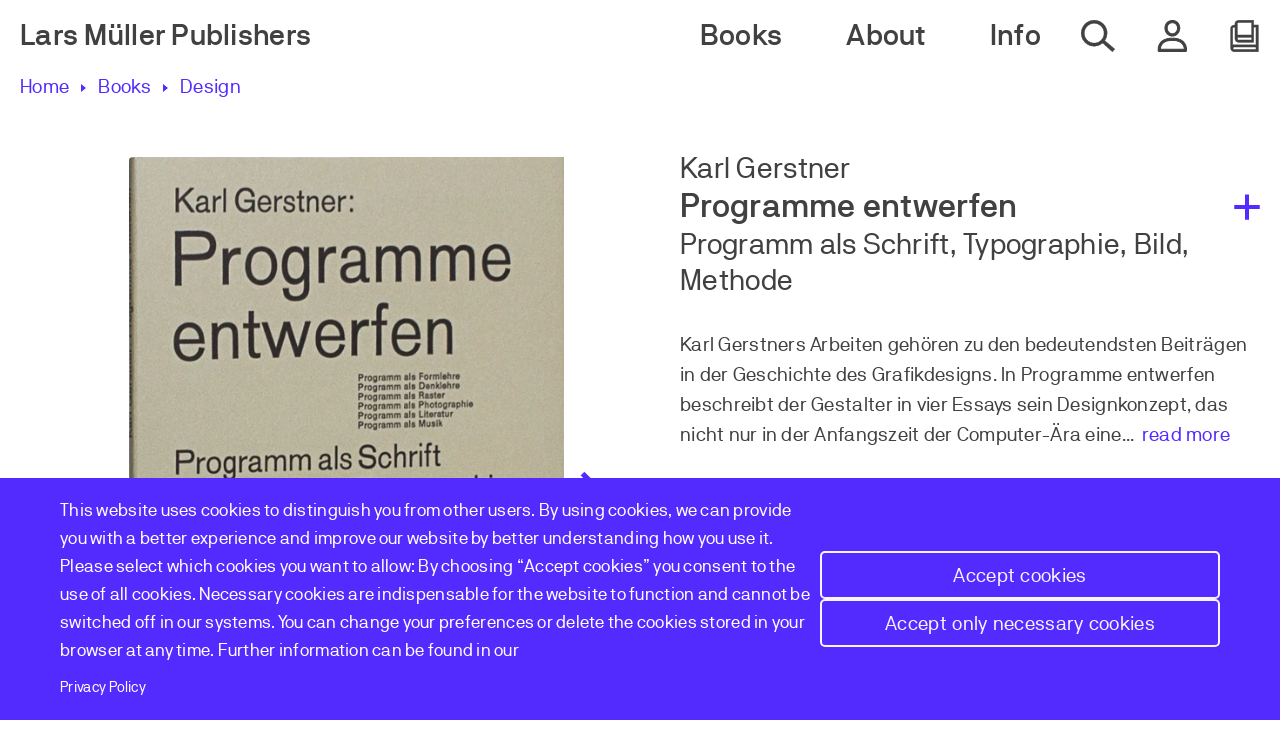

--- FILE ---
content_type: text/html; charset=UTF-8
request_url: https://www.lars-mueller-publishers.com/programme-entwerfen-0
body_size: 14574
content:
<!DOCTYPE html>
<html lang="en" dir="ltr" prefix="content: http://purl.org/rss/1.0/modules/content/  dc: http://purl.org/dc/terms/  foaf: http://xmlns.com/foaf/0.1/  og: http://ogp.me/ns#  rdfs: http://www.w3.org/2000/01/rdf-schema#  schema: http://schema.org/  sioc: http://rdfs.org/sioc/ns#  sioct: http://rdfs.org/sioc/types#  skos: http://www.w3.org/2004/02/skos/core#  xsd: http://www.w3.org/2001/XMLSchema# ">
  <head>
    <meta charset="utf-8" />
<noscript><style>form.antibot * :not(.antibot-message) { display: none !important; }</style>
</noscript><style>/* @see https://github.com/aFarkas/lazysizes#broken-image-symbol */.js img.lazyload:not([src]) { visibility: hidden; }/* @see https://github.com/aFarkas/lazysizes#automatically-setting-the-sizes-attribute */.js img.lazyloaded[data-sizes=auto] { display: block; width: 100%; }</style>
<meta name="description" content="Karl Gerstners Arbeiten gehören zu den bedeutendsten Beiträgen in der Geschichte des Grafikdesigns. In Programme entwerfen beschreibt der Gestalter in vier Essays sein Designkonzept, das nicht nur in der Anfangszeit der Computer-Ära eine Grundlage für das Entwerfen bot, sondern sich auch im Zeitalter digitaler Technologien als zentraler denn je erweist. Das Buch ist angesichts der aktuellen Entwicklungen ein Meilenstein im Bereich der programmierten Gestaltung.Die zahlreichen Beispiele aus den Bereichen Grafik, Industriedesign, Musik, Architektur und Kunst inspirieren zu einer spielerischen Auseinandersetzung mit Gerstners Methodik, die sich einfach implementieren und weiterentwickeln lässtProgramme entwerfen wurde erstmals 1964 veröffentlicht. 2007 erschien bei Lars Müller Publishers eine neugestaltete Version des Buches. Die aktuelle Ausgabe der Publikation ist ein Faksimile von Karl Gerstners Erstausgabe, ergänzt mit einem Kommentar von Lars Müller." />
<meta name="abstract" content="Karl Gerstners Arbeiten gehören zu den bedeutendsten Beiträgen in der Geschichte des Grafikdesigns. In Programme entwerfen beschreibt der Gestalter in vier Essays sein Designkonzept, das nicht nur in der Anfangszeit der Computer-Ära eine Grundlage für das Entwerfen bot, sondern sich auch im Zeitalter digitaler Technologien als zentraler denn je erweist. Das Buch ist angesichts der aktuellen Entwicklungen ein Meilenstein im Bereich der programmierten Gestaltung.Die zahlreichen Beispiele aus den Bereichen Grafik, Industriedesign, Musik, Architektur und Kunst inspirieren zu einer spielerischen Auseinandersetzung mit Gerstners Methodik, die sich einfach implementieren und weiterentwickeln lässtProgramme entwerfen wurde erstmals 1964 veröffentlicht. 2007 erschien bei Lars Müller Publishers eine neugestaltete Version des Buches. Die aktuelle Ausgabe der Publikation ist ein Faksimile von Karl Gerstners Erstausgabe, ergänzt mit einem Kommentar von Lars Müller." />
<link rel="canonical" href="https://www.lars-mueller-publishers.com/programme-entwerfen-0" />
<meta name="robots" content="index, follow" />
<link rel="image_src" href="https://www.lars-mueller-publishers.com/sites/default/files/styles/large_uncropped/public/2022-12/Programme_entwerfen_Karl_Gerstner.png?itok=U_yWo0Ea" />
<meta property="og:site_name" content="Lars Müller Publishers" />
<meta property="og:type" content="product" />
<meta property="og:url" content="https://www.lars-mueller-publishers.com/programme-entwerfen-0" />
<meta property="og:title" content="Programme entwerfen" />
<meta property="og:description" content="Karl Gerstners Arbeiten gehören zu den bedeutendsten Beiträgen in der Geschichte des Grafikdesigns. In Programme entwerfen beschreibt der Gestalter in vier Essays sein Designkonzept, das nicht nur in der Anfangszeit der Computer-Ära eine Grundlage für das Entwerfen bot, sondern sich auch im Zeitalter digitaler Technologien als zentraler denn je erweist. Das Buch ist angesichts der aktuellen Entwicklungen ein Meilenstein im Bereich der programmierten Gestaltung.Die zahlreichen Beispiele aus den Bereichen Grafik, Industriedesign, Musik, Architektur und Kunst inspirieren zu einer spielerischen Auseinandersetzung mit Gerstners Methodik, die sich einfach implementieren und weiterentwickeln lässtProgramme entwerfen wurde erstmals 1964 veröffentlicht. 2007 erschien bei Lars Müller Publishers eine neugestaltete Version des Buches. Die aktuelle Ausgabe der Publikation ist ein Faksimile von Karl Gerstners Erstausgabe, ergänzt mit einem Kommentar von Lars Müller." />
<meta property="og:image" content="https://www.lars-mueller-publishers.com/sites/default/files/styles/open_graph_image/public/2022-12/Programme_entwerfen_Karl_Gerstner.png?itok=NAX92ZMt" />
<meta property="og:image:width" content="1200" />
<meta property="og:image:height" content="630" />
<meta name="twitter:card" content="summary" />
<link rel="apple-touch-icon" sizes="57x57" href="/themes/custom/lmp/src/assets/favicon//apple-touch-icon-57x57.png"/>
<link rel="apple-touch-icon" sizes="60x60" href="/themes/custom/lmp/src/assets/favicon//apple-touch-icon-60x60.png"/>
<link rel="apple-touch-icon" sizes="72x72" href="/themes/custom/lmp/src/assets/favicon//apple-touch-icon-72x72.png"/>
<link rel="apple-touch-icon" sizes="76x76" href="/themes/custom/lmp/src/assets/favicon//apple-touch-icon-76x76.png"/>
<link rel="apple-touch-icon" sizes="114x114" href="/themes/custom/lmp/src/assets/favicon//apple-touch-icon-114x114.png"/>
<link rel="apple-touch-icon" sizes="120x120" href="/themes/custom/lmp/src/assets/favicon//apple-touch-icon-120x120.png"/>
<link rel="apple-touch-icon" sizes="144x144" href="/themes/custom/lmp/src/assets/favicon//apple-touch-icon-144x144.png"/>
<link rel="apple-touch-icon" sizes="152x152" href="/themes/custom/lmp/src/assets/favicon//apple-touch-icon-152x152.png"/>
<link rel="apple-touch-icon" sizes="180x180" href="/themes/custom/lmp/src/assets/favicon//apple-touch-icon-180x180.png"/>
<link rel="icon" type="image/png" href="/themes/custom/lmp/src/assets/favicon//favicon-32x32.png" sizes="32x32"/>
<link rel="icon" type="image/png" href="/themes/custom/lmp/src/assets/favicon//android-chrome-192x192.png" sizes="192x192"/>
<link rel="icon" type="image/png" href="/themes/custom/lmp/src/assets/favicon//favicon-16x16.png" sizes="16x16"/>
<link rel="mask-icon" href="/themes/custom/lmp/src/assets/favicon//safari-pinned-tab.svg" color="#5bbad5"/>
<link rel="shortcut icon" href="/themes/custom/lmp/src/assets/favicon//favicon.ico"/>
<meta name="favicon-generator" content="Drupal responsive_favicons + realfavicongenerator.net" />
<meta name="Generator" content="Drupal 10 (https://www.drupal.org); Commerce 2" />
<meta name="MobileOptimized" content="width" />
<meta name="HandheldFriendly" content="true" />
<meta name="viewport" content="width=device-width, initial-scale=1.0" />
<script>window.a2a_config=window.a2a_config||{};a2a_config.callbacks=[];a2a_config.overlays=[];a2a_config.templates={};</script>

    <title>Programme entwerfen | Lars Müller Publishers</title>
    <link rel="stylesheet" media="all" href="/sites/default/files/css/css_MLr5kiozOgbgxR8gxPBIQgiudDjeCUjz1iorkrg4GgI.css?delta=0&amp;language=en&amp;theme=lmp&amp;include=eJxVjmsKwzAMgy-UNUcqSuKlaZ0HdgrLTr-taxn7I4lPCIQQekUZFmeY7lJLN56hOqyD0pUzqSKSGl9zJvE0e0i3H5kdV7-9i7olUnv6qjJpH3xMhGyQvYEnrHj8gZDANX5RqZLB6UmGc7ORqwPfvKppEERBW_Sa_ci0l7Y7TrpQMDq0Uz6evwA0Y1XG" />
<link rel="stylesheet" media="all" href="/sites/default/files/css/css_4ZdX25kIbdbwqY_37piAhpfFwjNqWPIp43p7yWq1EjU.css?delta=1&amp;language=en&amp;theme=lmp&amp;include=eJxVjmsKwzAMgy-UNUcqSuKlaZ0HdgrLTr-taxn7I4lPCIQQekUZFmeY7lJLN56hOqyD0pUzqSKSGl9zJvE0e0i3H5kdV7-9i7olUnv6qjJpH3xMhGyQvYEnrHj8gZDANX5RqZLB6UmGc7ORqwPfvKppEERBW_Sa_ci0l7Y7TrpQMDq0Uz6evwA0Y1XG" />

    <script type="application/json" data-drupal-selector="drupal-settings-json">{"path":{"baseUrl":"\/","pathPrefix":"","currentPath":"product\/631","currentPathIsAdmin":false,"isFront":false,"currentLanguage":"en"},"pluralDelimiter":"\u0003","suppressDeprecationErrors":true,"gtag":{"tagId":"","consentMode":false,"otherIds":[],"events":[{"name":"view_item","data":{"currency":"CHF","value":"40.00","items":[{"item_name":"Programme entwerfen","item_id":"1059","affiliation":"Lars M\u00fcller Publishers"}]}}],"additionalConfigInfo":[]},"ajaxPageState":{"libraries":"[base64]","theme":"lmp","theme_token":null},"ajaxTrustedUrl":{"form_action_p_pvdeGsVG5zNF_XLGPTvYSKCf43t8qZYSwcfZl2uzM":true},"gtm":{"tagId":null,"settings":{"data_layer":"dataLayer","include_environment":false},"tagIds":["GTM-T6FTWLD"]},"lazy":{"lazysizes":{"lazyClass":"lazyload","loadedClass":"lazyloaded","loadingClass":"lazyloading","preloadClass":"lazypreload","errorClass":"lazyerror","autosizesClass":"lazyautosizes","srcAttr":"data-src","srcsetAttr":"data-srcset","sizesAttr":"data-sizes","minSize":40,"customMedia":[],"init":true,"expFactor":1.5,"hFac":0.8,"loadMode":2,"loadHidden":true,"ricTimeout":0,"throttleDelay":125,"plugins":[]},"placeholderSrc":"","preferNative":false,"minified":true,"libraryPath":"\/libraries\/lazysizes"},"webform":{"dialog":{"options":{"narrow":{"title":"Narrow","width":600},"normal":{"title":"Normal","width":800},"wide":{"title":"Wide","width":1000}},"entity_type":"commerce_product","entity_id":"631"}},"cookies":{"cookiesjsr":{"config":{"cookie":{"name":"cookiesjsr","expires":31536000000,"domain":"","sameSite":"Lax","secure":false},"library":{"libBasePath":"https:\/\/cdn.jsdelivr.net\/gh\/jfeltkamp\/cookiesjsr@1\/dist","libPath":"https:\/\/cdn.jsdelivr.net\/gh\/jfeltkamp\/cookiesjsr@1\/dist\/cookiesjsr.min.js","scrollLimit":0},"callback":{"method":"post","url":"\/cookies\/consent\/callback.json","headers":[]},"interface":{"openSettingsHash":"#editCookieSettings","showDenyAll":true,"denyAllOnLayerClose":false,"settingsAsLink":false,"availableLangs":["en"],"defaultLang":"en","groupConsent":true,"cookieDocs":false}},"services":{"functional":{"id":"functional","services":[{"key":"functional","type":"functional","name":"Required functional","info":{"value":"\u003Ctable\u003E\r\n\t\u003Cthead\u003E\r\n\t\t\u003Ctr\u003E\r\n\t\t\t\u003Cth width=\u002215%\u0022\u003ECookie name\u003C\/th\u003E\r\n\t\t\t\u003Cth width=\u002215%\u0022\u003EDefault expiration time\u003C\/th\u003E\r\n\t\t\t\u003Cth\u003EDescription\u003C\/th\u003E\r\n\t\t\u003C\/tr\u003E\r\n\t\u003C\/thead\u003E\r\n\t\u003Ctbody\u003E\r\n\t\t\u003Ctr\u003E\r\n\t\t\t\u003Ctd\u003E\u003Ccode dir=\u0022ltr\u0022 translate=\u0022no\u0022\u003ESSESS\u0026lt;ID\u0026gt;\u003C\/code\u003E\u003C\/td\u003E\r\n\t\t\t\u003Ctd\u003E1 month\u003C\/td\u003E\r\n\t\t\t\u003Ctd\u003EIf you are logged in to this website, a session cookie is required to identify and connect your browser to your user account in the server backend of this website.\u003C\/td\u003E\r\n\t\t\u003C\/tr\u003E\r\n\t\t\u003Ctr\u003E\r\n\t\t\t\u003Ctd\u003E\u003Ccode dir=\u0022ltr\u0022 translate=\u0022no\u0022\u003Ecookiesjsr\u003C\/code\u003E\u003C\/td\u003E\r\n\t\t\t\u003Ctd\u003E1 year\u003C\/td\u003E\r\n\t\t\t\u003Ctd\u003EWhen you visited this website for the first time, you were asked for your permission to use several services (including those from third parties) that require data to be saved in your browser (cookies, local storage). Your decisions about each service (allow, deny) are stored in this cookie and are reused each time you visit this website.\u003C\/td\u003E\r\n\t\t\u003C\/tr\u003E\r\n\t\u003C\/tbody\u003E\r\n\u003C\/table\u003E\r\n","format":"full_html"},"uri":"","needConsent":false}],"weight":1},"performance":{"id":"performance","services":[{"key":"gtag","type":"performance","name":"Google Tag Manager","info":{"value":"","format":"full_html"},"uri":"https:\/\/tagmanager.google.com\/","needConsent":true}],"weight":30}},"translation":{"_core":{"default_config_hash":"S5qrJju_o31uC1fwXosZ8Nlja2Wps6Gn0mMCAebY1Zw"},"langcode":"en","bannerText":"This website uses cookies to distinguish you from other users. By using cookies, we can provide you with a better experience and improve our website by better understanding how you use it. Please select which cookies you want to allow: By choosing \u201cAccept cookies\u201d you consent to the use of all cookies. Necessary cookies are indispensable for the website to function and cannot be switched off in our systems. You can change your preferences or delete the cookies stored in your browser at any time. Further information can be found in our","privacyPolicy":"Privacy Policy","privacyUri":"\/data-protection","imprint":"","imprintUri":"","cookieDocs":"Cookie documentation","cookieDocsUri":"\/cookies\/documentation","officialWebsite":"Official website","denyAll":"Accept only necessary cookies","alwaysActive":"Always active","settings":"Cookie settings","acceptAll":"Accept cookies","requiredCookies":"Required cookies","cookieSettings":"Cookie settings","close":"Close","readMore":"Read more","allowed":"Allowed","denied":"Denied","settingsAllServices":"Settings for all services","saveSettings":"Save","default_langcode":"en","disclaimerText":"All cookie information is subject to change by the service providers. We update this information regularly.","disclaimerTextPosition":"above","processorDetailsLabel":"Processor Company Details","processorLabel":"Company","processorWebsiteUrlLabel":"Company Website","processorPrivacyPolicyUrlLabel":"Company Privacy Policy","processorCookiePolicyUrlLabel":"Company Cookie Policy","processorContactLabel":"Data Protection Contact Details","placeholderAcceptAllText":"Accept All Cookies","functional":{"title":"Functional","details":"Cookies are small text files that are placed by your browser on your device in order to store certain information. Using the information that is stored and returned, a website can recognize that you have previously accessed and visited it using the browser on your end device. We use this information to arrange and display the website optimally in accordance with your preferences. Within this process, only the cookie itself is identified on your device. Personal data is only stored following your express consent or where this is absolutely necessary to enable use the service provided by us and accessed by you."},"performance":{"title":"Performance Cookies","details":"Performance cookies collect aggregated information about how our website is used. The purpose of this is to improve its attractiveness, content and functionality. These cookies help us to determine whether, how often and for how long particular sub-pages of our website are accessed and which content users are particularly interested in. Search terms, country, region and (where applicable) the city from which the website is accessed are also recorded, as is the proportion of mobile devices that are used to access the website. We use this information to compile statistical reports that help us tailor the content of our website to your needs and optimize our offer."}}},"cookiesTexts":{"_core":{"default_config_hash":"S5qrJju_o31uC1fwXosZ8Nlja2Wps6Gn0mMCAebY1Zw"},"langcode":"en","bannerText":"This website uses cookies to distinguish you from other users. By using cookies, we can provide you with a better experience and improve our website by better understanding how you use it. Please select which cookies you want to allow: By choosing \u201cAccept cookies\u201d you consent to the use of all cookies. Necessary cookies are indispensable for the website to function and cannot be switched off in our systems. You can change your preferences or delete the cookies stored in your browser at any time. Further information can be found in our","privacyPolicy":"Privacy Policy","privacyUri":"\/node\/23","imprint":"","imprintUri":"","cookieDocs":"Cookie documentation","cookieDocsUri":"\/cookies\/documentation","officialWebsite":"Official website","denyAll":"Accept only necessary cookies","alwaysActive":"Always active","settings":"Cookie settings","acceptAll":"Accept cookies","requiredCookies":"Required cookies","cookieSettings":"Cookie settings","close":"Close","readMore":"Read more","allowed":"Allowed","denied":"Denied","settingsAllServices":"Settings for all services","saveSettings":"Save","default_langcode":"en","disclaimerText":"All cookie information is subject to change by the service providers. We update this information regularly.","disclaimerTextPosition":"above","processorDetailsLabel":"Processor Company Details","processorLabel":"Company","processorWebsiteUrlLabel":"Company Website","processorPrivacyPolicyUrlLabel":"Company Privacy Policy","processorCookiePolicyUrlLabel":"Company Cookie Policy","processorContactLabel":"Data Protection Contact Details","placeholderAcceptAllText":"Accept All Cookies"},"services":{"functional":{"uuid":"66009ab3-f437-4b52-9bb3-93296869fb27","langcode":"en","status":true,"dependencies":[],"_core":{"default_config_hash":"SQkYKY9U6xYDPAOC32rgkrIzkd688kRsm9g25mWdcvM"},"id":"functional","label":"Required functional","group":"functional","info":{"value":"\u003Ctable\u003E\r\n\t\u003Cthead\u003E\r\n\t\t\u003Ctr\u003E\r\n\t\t\t\u003Cth width=\u002215%\u0022\u003ECookie name\u003C\/th\u003E\r\n\t\t\t\u003Cth width=\u002215%\u0022\u003EDefault expiration time\u003C\/th\u003E\r\n\t\t\t\u003Cth\u003EDescription\u003C\/th\u003E\r\n\t\t\u003C\/tr\u003E\r\n\t\u003C\/thead\u003E\r\n\t\u003Ctbody\u003E\r\n\t\t\u003Ctr\u003E\r\n\t\t\t\u003Ctd\u003E\u003Ccode dir=\u0022ltr\u0022 translate=\u0022no\u0022\u003ESSESS\u0026lt;ID\u0026gt;\u003C\/code\u003E\u003C\/td\u003E\r\n\t\t\t\u003Ctd\u003E1 month\u003C\/td\u003E\r\n\t\t\t\u003Ctd\u003EIf you are logged in to this website, a session cookie is required to identify and connect your browser to your user account in the server backend of this website.\u003C\/td\u003E\r\n\t\t\u003C\/tr\u003E\r\n\t\t\u003Ctr\u003E\r\n\t\t\t\u003Ctd\u003E\u003Ccode dir=\u0022ltr\u0022 translate=\u0022no\u0022\u003Ecookiesjsr\u003C\/code\u003E\u003C\/td\u003E\r\n\t\t\t\u003Ctd\u003E1 year\u003C\/td\u003E\r\n\t\t\t\u003Ctd\u003EWhen you visited this website for the first time, you were asked for your permission to use several services (including those from third parties) that require data to be saved in your browser (cookies, local storage). Your decisions about each service (allow, deny) are stored in this cookie and are reused each time you visit this website.\u003C\/td\u003E\r\n\t\t\u003C\/tr\u003E\r\n\t\u003C\/tbody\u003E\r\n\u003C\/table\u003E\r\n","format":"full_html"},"consentRequired":false,"purpose":"Essential functional cookies to provide general functionality","processor":"","processorContact":"","processorUrl":"","processorPrivacyPolicyUrl":"","processorCookiePolicyUrl":"","placeholderMainText":"This content is blocked because required functional cookies have not been accepted.","placeholderAcceptText":"Only accept required functional cookies."},"gtag":{"uuid":"dfe66a8f-49d9-48a8-a662-1b70ae28edcf","langcode":"en","status":true,"dependencies":{"enforced":{"module":["cookies_gtag"]}},"_core":{"default_config_hash":"7HPZmYzvSh88UPC5m1t6aIhga2PFF3rTbm4CPqrEJ1I"},"id":"gtag","label":"Google Tag Manager","group":"performance","info":{"value":"","format":"full_html"},"consentRequired":true,"purpose":"","processor":"","processorContact":"","processorUrl":"https:\/\/tagmanager.google.com\/","processorPrivacyPolicyUrl":"https:\/\/policies.google.com\/privacy","processorCookiePolicyUrl":"","placeholderMainText":"This content is blocked because Google Tag Manager cookies have not been accepted.","placeholderAcceptText":"Only accept Google Tag Manager cookies."}},"groups":{"functional":{"uuid":"ce3f9c90-9243-4248-92a3-e75a3d19ca66","langcode":"en","status":true,"dependencies":[],"_core":{"default_config_hash":"aHm4Q63Ge97tcktTa_qmUqJMir45iyGY2lEvvqPW68g"},"id":"functional","label":"Functional","weight":1,"title":"Functional","details":"Cookies are small text files that are placed by your browser on your device in order to store certain information. Using the information that is stored and returned, a website can recognize that you have previously accessed and visited it using the browser on your end device. We use this information to arrange and display the website optimally in accordance with your preferences. Within this process, only the cookie itself is identified on your device. Personal data is only stored following your express consent or where this is absolutely necessary to enable use the service provided by us and accessed by you."},"marketing":{"uuid":"469e27c8-334c-4013-a8d9-4168732554e4","langcode":"en","status":true,"dependencies":[],"_core":{"default_config_hash":"JkP6try0AxX_f4RpFEletep5NHSlVB1BbGw0snW4MO8"},"id":"marketing","label":"Marketing","weight":20,"title":"Marketing","details":"Customer communication and marketing tools."},"performance":{"uuid":"aec9797d-839d-4d85-b57e-e248a19c1fa2","langcode":"en","status":true,"dependencies":[],"_core":{"default_config_hash":"Jv3uIJviBj7D282Qu1ZpEQwuOEb3lCcDvx-XVHeOJpw"},"id":"performance","label":"Performance","weight":30,"title":"Performance Cookies","details":"Performance cookies collect aggregated information about how our website is used. The purpose of this is to improve its attractiveness, content and functionality. These cookies help us to determine whether, how often and for how long particular sub-pages of our website are accessed and which content users are particularly interested in. Search terms, country, region and (where applicable) the city from which the website is accessed are also recorded, as is the proportion of mobile devices that are used to access the website. We use this information to compile statistical reports that help us tailor the content of our website to your needs and optimize our offer."},"social":{"uuid":"9db92e0c-dbfa-4931-8af9-1bb712181a37","langcode":"en","status":true,"dependencies":[],"_core":{"default_config_hash":"vog2tbqqQHjVkue0anA0RwlzvOTPNTvP7_JjJxRMVAQ"},"id":"social","label":"Social Plugins","weight":20,"title":"Social Plugins","details":"Comments managers facilitate the filing of comments and fight against spam."},"tracking":{"uuid":"e035e398-fd9d-4e19-8294-b15b6150cc9c","langcode":"en","status":true,"dependencies":[],"_core":{"default_config_hash":"_gYDe3qoEc6L5uYR6zhu5V-3ARLlyis9gl1diq7Tnf4"},"id":"tracking","label":"Tracking","weight":10,"title":"Tracking cookies","details":"Marketing cookies come from external advertising companies (\u0022third-party cookies\u0022) and are used to collect information about the websites visited by the user. The purpose of this is to create and display target group-oriented content and advertising for the user."},"video":{"uuid":"878cd641-79b7-457d-906f-637bb4e459f1","langcode":"en","status":true,"dependencies":[],"_core":{"default_config_hash":"w1WnCmP2Xfgx24xbx5u9T27XLF_ZFw5R0MlO-eDDPpQ"},"id":"video","label":"Videos","weight":40,"title":"Video","details":"Video sharing services help to add rich media on the site and increase its visibility."}}},"user":{"uid":0,"permissionsHash":"504df7110300204f9b8007baf3976543be9577afdeb45a84528dae9860639405"}}</script>
<script src="/sites/default/files/js/js_BEmFD8jaIg3mFHvC7QH6jt5e1rhSgfQGR1Rrtqexl0w.js?scope=header&amp;delta=0&amp;language=en&amp;theme=lmp&amp;include=eJx1iUsOwyAMBS_k4CMhY4gVYnAFSGl6-haJLrroZuZ9KMZhVG-kFdzerA5gKyU1Tp6pDZzwQY3Pz2HnkTou594cx_qdvQwSnAAxE03-X3eU6fk7FlB63TgBWh4oaoF0yx2uFHZrBZddPEhN3uQQSFY"></script>
<script src="/modules/contrib/cookies/js/cookiesjsr.conf.js?v=10.6.2" defer></script>
<script src="/modules/contrib/google_tag/js/gtag.js?t99nuh" type="text/plain" id="cookies_gtag_gtag" data-cookieconsent="gtag"></script>
<script src="/modules/contrib/google_tag/js/gtm.js?t99nuh" type="text/plain" id="cookies_gtag_gtm" data-cookieconsent="gtag"></script>

  </head>
  <body class="path-programme-entwerfen-0 path-product">
        <a href="#main-content" class="visually-hidden focusable skip-link">
      Skip to main content
    </a>
    <noscript><iframe src="https://www.googletagmanager.com/ns.html?id=GTM-T6FTWLD"
                  height="0" width="0" style="display:none;visibility:hidden"></iframe></noscript>

      <div class="dialog-off-canvas-main-canvas" data-off-canvas-main-canvas>
    <div class="layout-container">

      

<header class="header" role="banner">
  <div class="header__inner">
    <div class="header__left">
        <div class="region region-header-left">
    <div id="block-lmp-site-branding" class="block block-system block-system-branding-block">
  
    
          <div class="site-name">
      <a href="/" rel="home">Lars Müller Publishers</a>
    </div>
    </div>
<div id="block-cookiesui" class="block block-cookies block-cookies-ui-block">
  
    
        
<div id="cookiesjsr"></div>

  </div>

  </div>

    </div>

    <div class="header__right">
        <div class="region region-header-right">
    <nav role="navigation" aria-labelledby="block-lmp-main-navigation-desktop-menu" id="block-lmp-main-navigation-desktop" class="block block-menu navigation menu--main">
            
  <h2 class="visually-hidden" id="block-lmp-main-navigation-desktop-menu">Main navigation desktop</h2>
  

        

  
  
              <ul class="menu-main">
        
      
            <li class="menu-main__item menu-main__item--first">

        <span class="menu-main__link">Books</span>
                    
  
              <ul class="menu-main__submenu">
        
      
            <li class="menu-main__item menu-main__item--second">

        <a href="/books" class="menu-main__link" data-drupal-link-system-path="node/426">All Books</a>
              </li>
    
      
            <li class="menu-main__item menu-main__item--second">

        <a href="/books-architecture" class="menu-main__link" data-drupal-link-system-path="node/3">Architecture</a>
              </li>
    
      
            <li class="menu-main__item menu-main__item--second">

        <a href="/books-art" class="menu-main__link" data-drupal-link-system-path="node/4">Art</a>
              </li>
    
      
            <li class="menu-main__item menu-main__item--second">

        <a href="/design" class="menu-main__link" data-drupal-link-system-path="node/5">Design</a>
              </li>
    
      
            <li class="menu-main__item menu-main__item--second">

        <a href="/photography" class="menu-main__link" data-drupal-link-system-path="node/6">Photography</a>
              </li>
    
      
            <li class="menu-main__item menu-main__item--second">

        <a href="/society" class="menu-main__link" data-drupal-link-system-path="node/7">Society</a>
              </li>
    
      
            <li class="menu-main__item menu-main__item--second">

        <a href="/upcoming" class="menu-main__link" data-drupal-link-system-path="node/10">Upcoming</a>
              </li>
    
      
            <li class="menu-main__item menu-main__item--second">

        <a href="/out-print-books" class="menu-main__link" title="Books that are out of print" data-drupal-link-system-path="node/435">Out of Print</a>
              </li>
    
      
            <li class="menu-main__item menu-main__item--second">

        <a href="/specialities-and-rarities" class="menu-main__link" data-drupal-link-system-path="node/8">Specialities and Rarities</a>
              </li>
    
      
            <li class="menu-main__item menu-main__item--second">

        <a href="https://www.lars-mueller-publishers.com/tags/xx-century-print" class="menu-main__link">XX The Century of Print </a>
              </li>
    
      
            <li class="menu-main__item menu-main__item--second">

        <a href="https://www.lars-mueller-publishers.com/tags/special-offers" class="menu-main__link">Special Offers</a>
              </li>
    
      
            <li class="menu-main__item menu-main__item--second">

        <a href="/voucher" class="menu-main__link" title="Gift Voucher" data-drupal-link-system-path="node/433">Buy a Gift Voucher</a>
              </li>
        </ul>
  
              </li>
    
      
            <li class="menu-main__item menu-main__item--first">

        <span class="menu-main__link">About</span>
                    
  
              <ul class="menu-main__submenu">
        
      
            <li class="menu-main__item menu-main__item--second">

        <a href="/authors" class="menu-main__link" data-drupal-link-system-path="node/12">Authors</a>
              </li>
    
      
            <li class="menu-main__item menu-main__item--second">

        <a href="/publisher" class="menu-main__link" data-drupal-link-system-path="node/16">Publisher</a>
              </li>
    
      
            <li class="menu-main__item menu-main__item--second">

        <a href="/profile" class="menu-main__link" data-drupal-link-system-path="node/455">Profile</a>
              </li>
    
      
            <li class="menu-main__item menu-main__item--second">

        <a href="/history" class="menu-main__link" data-drupal-link-system-path="node/439">History</a>
              </li>
    
      
            <li class="menu-main__item menu-main__item--second">

        <a href="/stories" class="menu-main__link" data-drupal-link-system-path="node/15">Stories</a>
              </li>
        </ul>
  
              </li>
    
      
            <li class="menu-main__item menu-main__item--first">

        <span class="menu-main__link">Info</span>
                    
  
              <ul class="menu-main__submenu">
        
      
            <li class="menu-main__item menu-main__item--second">

        <a href="/events" class="menu-main__link" data-drupal-link-system-path="node/14">Events</a>
              </li>
    
      
            <li class="menu-main__item menu-main__item--second">

        <a href="https://www.lars-mueller-publishers.com/newsletter" title="Subscribe to our newsletter for updates and offers" class="menu-main__link">Newsletter</a>
              </li>
    
      
            <li class="menu-main__item menu-main__item--second">

        <a href="/submissions" class="menu-main__link" data-drupal-link-system-path="node/17">Submissions</a>
              </li>
    
      
            <li class="menu-main__item menu-main__item--second">

        <a href="/worldwide-distribution" class="menu-main__link" data-drupal-link-system-path="node/18">Sales &amp; Distribution</a>
              </li>
    
      
            <li class="menu-main__item menu-main__item--second">

        <a href="/bookstores" class="menu-main__link" data-drupal-link-system-path="node/456">Bookstores</a>
              </li>
    
      
            <li class="menu-main__item menu-main__item--second">

        <a href="/press" class="menu-main__link" data-drupal-link-system-path="node/19">Press</a>
              </li>
    
      
            <li class="menu-main__item menu-main__item--second">

        <a href="/jobs" class="menu-main__link" data-drupal-link-system-path="node/22">Jobs</a>
              </li>
    
      
            <li class="menu-main__item menu-main__item--second">

        <a href="/catalog" title="Lars Muller Publisher 2024-2025 Catalog" class="menu-main__link" data-drupal-link-system-path="node/434">Catalog</a>
              </li>
        </ul>
  
              </li>
        </ul>
  


  </nav>


        <a href="/search" class="header__search-icon">
      <span class="sr-only">Search whole website</span>
    </a>

            

  
  
              <ul class="menu-account">
        
      
            <li class="menu-account__item menu-account__item--first">

        <span class="menu-account__link">Account</span>
                    
  
              <ul class="menu-account__submenu">
        
      
            <li class="menu-account__item menu-account__item--second">

        <a href="/user/login" class="menu-account__link" data-drupal-link-system-path="user/login">Log in</a>
              </li>
        </ul>
  
              </li>
        </ul>
  



        <div id="block-commerce-cart" class="block block-commerce-cart">
      <div class="cart--cart-block">
  <div class="cart-block--summary">
    <a class="cart-block--link__expand" href="/cart">
      <span class="cart-block--summary__icon"></span>
            <span class="sr-only">Open my cart</span>
    </a>
  </div>

  </div>

  </div>


    <button aria-expanded="false" type="button" class="header__hamburger-icon">
      <span class="sr-only">Open & Close mobile Navigation</span>
    </button>
  </div>

    </div>
  </div>

    <div class="region region-header-flyoutnavigation flyout-menu">

        <a href="/search" class="flyout-menu__search-link">
      <span class="flyout-menu__search-icon"></span><span>Search</span>
    </a>

        <nav role="navigation" aria-labelledby="block-lmp-main-navigation-mobile-menu" id="block-lmp-main-navigation-mobile" class="block block-menu navigation menu--main">
            
  <h2 class="visually-hidden" id="block-lmp-main-navigation-mobile-menu">Main navigation mobile</h2>
  

        

  
  
              <ul class="menu-main">
        
      
            <li class="menu-main__item menu-main__item--first">

        <span class="menu-main__link">Books</span>
                    
  
              <ul class="menu-main__submenu">
        
      
            <li class="menu-main__item menu-main__item--second">

        <a href="/books" class="menu-main__link" data-drupal-link-system-path="node/426">All Books</a>
              </li>
    
      
            <li class="menu-main__item menu-main__item--second">

        <a href="/books-architecture" class="menu-main__link" data-drupal-link-system-path="node/3">Architecture</a>
              </li>
    
      
            <li class="menu-main__item menu-main__item--second">

        <a href="/books-art" class="menu-main__link" data-drupal-link-system-path="node/4">Art</a>
              </li>
    
      
            <li class="menu-main__item menu-main__item--second">

        <a href="/design" class="menu-main__link" data-drupal-link-system-path="node/5">Design</a>
              </li>
    
      
            <li class="menu-main__item menu-main__item--second">

        <a href="/photography" class="menu-main__link" data-drupal-link-system-path="node/6">Photography</a>
              </li>
    
      
            <li class="menu-main__item menu-main__item--second">

        <a href="/society" class="menu-main__link" data-drupal-link-system-path="node/7">Society</a>
              </li>
    
      
            <li class="menu-main__item menu-main__item--second">

        <a href="/upcoming" class="menu-main__link" data-drupal-link-system-path="node/10">Upcoming</a>
              </li>
    
      
            <li class="menu-main__item menu-main__item--second">

        <a href="/out-print-books" class="menu-main__link" title="Books that are out of print" data-drupal-link-system-path="node/435">Out of Print</a>
              </li>
    
      
            <li class="menu-main__item menu-main__item--second">

        <a href="/specialities-and-rarities" class="menu-main__link" data-drupal-link-system-path="node/8">Specialities and Rarities</a>
              </li>
    
      
            <li class="menu-main__item menu-main__item--second">

        <a href="https://www.lars-mueller-publishers.com/tags/xx-century-print" class="menu-main__link">XX The Century of Print </a>
              </li>
    
      
            <li class="menu-main__item menu-main__item--second">

        <a href="https://www.lars-mueller-publishers.com/tags/special-offers" class="menu-main__link">Special Offers</a>
              </li>
    
      
            <li class="menu-main__item menu-main__item--second">

        <a href="/voucher" class="menu-main__link" title="Gift Voucher" data-drupal-link-system-path="node/433">Buy a Gift Voucher</a>
              </li>
        </ul>
  
              </li>
    
      
            <li class="menu-main__item menu-main__item--first">

        <span class="menu-main__link">About</span>
                    
  
              <ul class="menu-main__submenu">
        
      
            <li class="menu-main__item menu-main__item--second">

        <a href="/authors" class="menu-main__link" data-drupal-link-system-path="node/12">Authors</a>
              </li>
    
      
            <li class="menu-main__item menu-main__item--second">

        <a href="/publisher" class="menu-main__link" data-drupal-link-system-path="node/16">Publisher</a>
              </li>
    
      
            <li class="menu-main__item menu-main__item--second">

        <a href="/profile" class="menu-main__link" data-drupal-link-system-path="node/455">Profile</a>
              </li>
    
      
            <li class="menu-main__item menu-main__item--second">

        <a href="/history" class="menu-main__link" data-drupal-link-system-path="node/439">History</a>
              </li>
    
      
            <li class="menu-main__item menu-main__item--second">

        <a href="/stories" class="menu-main__link" data-drupal-link-system-path="node/15">Stories</a>
              </li>
        </ul>
  
              </li>
    
      
            <li class="menu-main__item menu-main__item--first">

        <span class="menu-main__link">Info</span>
                    
  
              <ul class="menu-main__submenu">
        
      
            <li class="menu-main__item menu-main__item--second">

        <a href="/events" class="menu-main__link" data-drupal-link-system-path="node/14">Events</a>
              </li>
    
      
            <li class="menu-main__item menu-main__item--second">

        <a href="https://www.lars-mueller-publishers.com/newsletter" title="Subscribe to our newsletter for updates and offers" class="menu-main__link">Newsletter</a>
              </li>
    
      
            <li class="menu-main__item menu-main__item--second">

        <a href="/submissions" class="menu-main__link" data-drupal-link-system-path="node/17">Submissions</a>
              </li>
    
      
            <li class="menu-main__item menu-main__item--second">

        <a href="/worldwide-distribution" class="menu-main__link" data-drupal-link-system-path="node/18">Sales &amp; Distribution</a>
              </li>
    
      
            <li class="menu-main__item menu-main__item--second">

        <a href="/bookstores" class="menu-main__link" data-drupal-link-system-path="node/456">Bookstores</a>
              </li>
    
      
            <li class="menu-main__item menu-main__item--second">

        <a href="/press" class="menu-main__link" data-drupal-link-system-path="node/19">Press</a>
              </li>
    
      
            <li class="menu-main__item menu-main__item--second">

        <a href="/jobs" class="menu-main__link" data-drupal-link-system-path="node/22">Jobs</a>
              </li>
    
      
            <li class="menu-main__item menu-main__item--second">

        <a href="/catalog" title="Lars Muller Publisher 2024-2025 Catalog" class="menu-main__link" data-drupal-link-system-path="node/434">Catalog</a>
              </li>
        </ul>
  
              </li>
        </ul>
  


  </nav>

  </div>

</header>
  
  <main role="main">

    <a id="main-content" tabindex="-1"></a>    <div class="block block-system block-system-breadcrumb-block">
  
    
        <nav class="breadcrumb" role="navigation" aria-labelledby="system-breadcrumb">
    <h2 id="system-breadcrumb" class="visually-hidden">Breadcrumb</h2>
    <ol>
          <li>
                  <a href="/">Home</a>
              </li>
          <li>
                  <a href="/books">Books</a>
              </li>
          <li>
                  Design
              </li>
        </ol>
  </nav>

  </div>

    <div class="layout-content">
        <div class="region region-content">
    <div data-drupal-messages-fallback class="hidden"></div><div id="block-lmp-content" class="block block-system block-system-main-block">
  
    
      


  <article class="product product--type-book clearfix product-book">
    
    

    <div class="product-book__header">

            <div class="product-book__cover">

        
                      <div class="product-book__image
               product-book__image--with-gallery
               product-book__image--m ">
              
            <div class="field field--name-field-book-cover field--type-entity-reference field--label-hidden field__item"><article class="media media--type-image media--view-mode-image-medium-uncropped">
  
      
            <div class="field field--name-field-media-image field--type-image field--label-hidden field__item">    <picture>
                  <source media="(min-width: 1400px)" type="image/webp" width="1000" height="1494" data-srcset="/sites/default/files/styles/medium_uncropped/public/2022-12/Programme_entwerfen_Karl_Gerstner.webp?itok=EEMdQM5y 1x"/>
              <source media="(min-width: 1000px)" type="image/webp" width="1000" height="1494" data-srcset="/sites/default/files/styles/medium_uncropped/public/2022-12/Programme_entwerfen_Karl_Gerstner.webp?itok=EEMdQM5y 1x"/>
              <source media="(min-width: 640px)" type="image/webp" width="1000" height="1494" data-srcset="/sites/default/files/styles/medium_uncropped/public/2022-12/Programme_entwerfen_Karl_Gerstner.webp?itok=EEMdQM5y 1x"/>
              <source type="image/webp" width="500" height="747" data-srcset="/sites/default/files/styles/small_uncropped/public/2022-12/Programme_entwerfen_Karl_Gerstner.webp?itok=ebid_vHo 1x"/>
              <source media="(min-width: 1400px)" type="image/png" width="1000" height="1494" data-srcset="/sites/default/files/styles/medium_uncropped/public/2022-12/Programme_entwerfen_Karl_Gerstner.png?itok=EEMdQM5y 1x"/>
              <source media="(min-width: 1000px)" type="image/png" width="1000" height="1494" data-srcset="/sites/default/files/styles/medium_uncropped/public/2022-12/Programme_entwerfen_Karl_Gerstner.png?itok=EEMdQM5y 1x"/>
              <source media="(min-width: 640px)" type="image/png" width="1000" height="1494" data-srcset="/sites/default/files/styles/medium_uncropped/public/2022-12/Programme_entwerfen_Karl_Gerstner.png?itok=EEMdQM5y 1x"/>
              <source type="image/png" width="500" height="747" data-srcset="/sites/default/files/styles/small_uncropped/public/2022-12/Programme_entwerfen_Karl_Gerstner.png?itok=ebid_vHo 1x"/>
                  <img loading="lazy" width="1000" height="1494" alt="Programme entwerfen Cover" class="lazyload" data-src="/sites/default/files/styles/medium_uncropped/public/2022-12/Programme_entwerfen_Karl_Gerstner.png?itok=EEMdQM5y" typeof="foaf:Image" />

  </picture>

</div>
      
  </article>
</div>
      

                              <span class="product-book__image-arrow"></span>
                          </div>

                          <div class="product-book__overlay">
                <div class="product-book__gallery-wrapper">
                  <div class="product-book__gallery">
                    <button type="button" class="product-book__gallery-close">
                      <span class="sr-only">close overlay</span>
                    </button>
                      <div class="gallery">
    <div class="glide">
      <div class="glide__track" data-glide-el="track">
        <ul class="glide__slides">
                      <li class="glide__slide">
              <article class="media media--type-image media--view-mode-image-large-uncropped">
  
      
            <div class="field field--name-field-media-image field--type-image field--label-hidden field__item">    <picture>
                  <source srcset="/sites/default/files/styles/huge_uncropped/public/gerstner_programme-entwerfen_inhalt_300dpi-2.webp?itok=vgZT-7qt 1x" media="(min-width: 1400px)" type="image/webp" width="1280" height="720"/>
              <source srcset="/sites/default/files/styles/large_uncropped/public/gerstner_programme-entwerfen_inhalt_300dpi-2.webp?itok=seTQgF8K 1x" media="(min-width: 1000px)" type="image/webp" width="1280" height="720"/>
              <source srcset="/sites/default/files/styles/medium_uncropped/public/gerstner_programme-entwerfen_inhalt_300dpi-2.webp?itok=FyDHQt0m 1x" media="(min-width: 640px)" type="image/webp" width="1000" height="563"/>
              <source srcset="/sites/default/files/styles/small_uncropped/public/gerstner_programme-entwerfen_inhalt_300dpi-2.webp?itok=dpV1crXC 1x" type="image/webp" width="500" height="281"/>
              <source srcset="/sites/default/files/styles/huge_uncropped/public/gerstner_programme-entwerfen_inhalt_300dpi-2.png?itok=vgZT-7qt 1x" media="(min-width: 1400px)" type="image/png" width="1280" height="720"/>
              <source srcset="/sites/default/files/styles/large_uncropped/public/gerstner_programme-entwerfen_inhalt_300dpi-2.png?itok=seTQgF8K 1x" media="(min-width: 1000px)" type="image/png" width="1280" height="720"/>
              <source srcset="/sites/default/files/styles/medium_uncropped/public/gerstner_programme-entwerfen_inhalt_300dpi-2.png?itok=FyDHQt0m 1x" media="(min-width: 640px)" type="image/png" width="1000" height="563"/>
              <source srcset="/sites/default/files/styles/small_uncropped/public/gerstner_programme-entwerfen_inhalt_300dpi-2.png?itok=dpV1crXC 1x" type="image/png" width="500" height="281"/>
                  <img loading="eager" width="1280" height="720" src="/sites/default/files/styles/large_uncropped/public/gerstner_programme-entwerfen_inhalt_300dpi-2.png?itok=seTQgF8K" alt="" typeof="foaf:Image" />

  </picture>

</div>
      
  </article>

            </li>
                      <li class="glide__slide">
              <article class="media media--type-image media--view-mode-image-large-uncropped">
  
      
            <div class="field field--name-field-media-image field--type-image field--label-hidden field__item">    <picture>
                  <source srcset="/sites/default/files/styles/huge_uncropped/public/gerstner_programme-entwerfen_inhalt_300dpi-3.webp?itok=klIO3cwj 1x" media="(min-width: 1400px)" type="image/webp" width="1280" height="720"/>
              <source srcset="/sites/default/files/styles/large_uncropped/public/gerstner_programme-entwerfen_inhalt_300dpi-3.webp?itok=Ic_c31RG 1x" media="(min-width: 1000px)" type="image/webp" width="1280" height="720"/>
              <source srcset="/sites/default/files/styles/medium_uncropped/public/gerstner_programme-entwerfen_inhalt_300dpi-3.webp?itok=UrA1OKg9 1x" media="(min-width: 640px)" type="image/webp" width="1000" height="563"/>
              <source srcset="/sites/default/files/styles/small_uncropped/public/gerstner_programme-entwerfen_inhalt_300dpi-3.webp?itok=v_Bt8N1m 1x" type="image/webp" width="500" height="281"/>
              <source srcset="/sites/default/files/styles/huge_uncropped/public/gerstner_programme-entwerfen_inhalt_300dpi-3.png?itok=klIO3cwj 1x" media="(min-width: 1400px)" type="image/png" width="1280" height="720"/>
              <source srcset="/sites/default/files/styles/large_uncropped/public/gerstner_programme-entwerfen_inhalt_300dpi-3.png?itok=Ic_c31RG 1x" media="(min-width: 1000px)" type="image/png" width="1280" height="720"/>
              <source srcset="/sites/default/files/styles/medium_uncropped/public/gerstner_programme-entwerfen_inhalt_300dpi-3.png?itok=UrA1OKg9 1x" media="(min-width: 640px)" type="image/png" width="1000" height="563"/>
              <source srcset="/sites/default/files/styles/small_uncropped/public/gerstner_programme-entwerfen_inhalt_300dpi-3.png?itok=v_Bt8N1m 1x" type="image/png" width="500" height="281"/>
                  <img loading="eager" width="1280" height="720" src="/sites/default/files/styles/large_uncropped/public/gerstner_programme-entwerfen_inhalt_300dpi-3.png?itok=Ic_c31RG" alt="" typeof="foaf:Image" />

  </picture>

</div>
      
  </article>

            </li>
                      <li class="glide__slide">
              <article class="media media--type-image media--view-mode-image-large-uncropped">
  
      
            <div class="field field--name-field-media-image field--type-image field--label-hidden field__item">    <picture>
                  <source srcset="/sites/default/files/styles/huge_uncropped/public/gerstner_programme-entwerfen_inhalt_300dpi-4.webp?itok=P8zO8hBz 1x" media="(min-width: 1400px)" type="image/webp" width="1280" height="720"/>
              <source srcset="/sites/default/files/styles/large_uncropped/public/gerstner_programme-entwerfen_inhalt_300dpi-4.webp?itok=PkMbAtgC 1x" media="(min-width: 1000px)" type="image/webp" width="1280" height="720"/>
              <source srcset="/sites/default/files/styles/medium_uncropped/public/gerstner_programme-entwerfen_inhalt_300dpi-4.webp?itok=-SGHRgl2 1x" media="(min-width: 640px)" type="image/webp" width="1000" height="563"/>
              <source srcset="/sites/default/files/styles/small_uncropped/public/gerstner_programme-entwerfen_inhalt_300dpi-4.webp?itok=7WqPkJxb 1x" type="image/webp" width="500" height="281"/>
              <source srcset="/sites/default/files/styles/huge_uncropped/public/gerstner_programme-entwerfen_inhalt_300dpi-4.png?itok=P8zO8hBz 1x" media="(min-width: 1400px)" type="image/png" width="1280" height="720"/>
              <source srcset="/sites/default/files/styles/large_uncropped/public/gerstner_programme-entwerfen_inhalt_300dpi-4.png?itok=PkMbAtgC 1x" media="(min-width: 1000px)" type="image/png" width="1280" height="720"/>
              <source srcset="/sites/default/files/styles/medium_uncropped/public/gerstner_programme-entwerfen_inhalt_300dpi-4.png?itok=-SGHRgl2 1x" media="(min-width: 640px)" type="image/png" width="1000" height="563"/>
              <source srcset="/sites/default/files/styles/small_uncropped/public/gerstner_programme-entwerfen_inhalt_300dpi-4.png?itok=7WqPkJxb 1x" type="image/png" width="500" height="281"/>
                  <img loading="eager" width="1280" height="720" src="/sites/default/files/styles/large_uncropped/public/gerstner_programme-entwerfen_inhalt_300dpi-4.png?itok=PkMbAtgC" alt="" typeof="foaf:Image" />

  </picture>

</div>
      
  </article>

            </li>
                      <li class="glide__slide">
              <article class="media media--type-image media--view-mode-image-large-uncropped">
  
      
            <div class="field field--name-field-media-image field--type-image field--label-hidden field__item">    <picture>
                  <source srcset="/sites/default/files/styles/huge_uncropped/public/gerstner_programme-entwerfen_inhalt_300dpi-5.webp?itok=A4K5ijQJ 1x" media="(min-width: 1400px)" type="image/webp" width="1280" height="720"/>
              <source srcset="/sites/default/files/styles/large_uncropped/public/gerstner_programme-entwerfen_inhalt_300dpi-5.webp?itok=zOlcQ3qL 1x" media="(min-width: 1000px)" type="image/webp" width="1280" height="720"/>
              <source srcset="/sites/default/files/styles/medium_uncropped/public/gerstner_programme-entwerfen_inhalt_300dpi-5.webp?itok=DFlY6Cco 1x" media="(min-width: 640px)" type="image/webp" width="1000" height="563"/>
              <source srcset="/sites/default/files/styles/small_uncropped/public/gerstner_programme-entwerfen_inhalt_300dpi-5.webp?itok=phLMDtSz 1x" type="image/webp" width="500" height="281"/>
              <source srcset="/sites/default/files/styles/huge_uncropped/public/gerstner_programme-entwerfen_inhalt_300dpi-5.png?itok=A4K5ijQJ 1x" media="(min-width: 1400px)" type="image/png" width="1280" height="720"/>
              <source srcset="/sites/default/files/styles/large_uncropped/public/gerstner_programme-entwerfen_inhalt_300dpi-5.png?itok=zOlcQ3qL 1x" media="(min-width: 1000px)" type="image/png" width="1280" height="720"/>
              <source srcset="/sites/default/files/styles/medium_uncropped/public/gerstner_programme-entwerfen_inhalt_300dpi-5.png?itok=DFlY6Cco 1x" media="(min-width: 640px)" type="image/png" width="1000" height="563"/>
              <source srcset="/sites/default/files/styles/small_uncropped/public/gerstner_programme-entwerfen_inhalt_300dpi-5.png?itok=phLMDtSz 1x" type="image/png" width="500" height="281"/>
                  <img loading="eager" width="1280" height="720" src="/sites/default/files/styles/large_uncropped/public/gerstner_programme-entwerfen_inhalt_300dpi-5.png?itok=zOlcQ3qL" alt="" typeof="foaf:Image" />

  </picture>

</div>
      
  </article>

            </li>
                      <li class="glide__slide">
              <article class="media media--type-image media--view-mode-image-large-uncropped">
  
      
            <div class="field field--name-field-media-image field--type-image field--label-hidden field__item">    <picture>
                  <source srcset="/sites/default/files/styles/huge_uncropped/public/gerstner_programme-entwerfen_inhalt_300dpi-7.webp?itok=oL1Jz2U5 1x" media="(min-width: 1400px)" type="image/webp" width="1280" height="720"/>
              <source srcset="/sites/default/files/styles/large_uncropped/public/gerstner_programme-entwerfen_inhalt_300dpi-7.webp?itok=SpymfCEv 1x" media="(min-width: 1000px)" type="image/webp" width="1280" height="720"/>
              <source srcset="/sites/default/files/styles/medium_uncropped/public/gerstner_programme-entwerfen_inhalt_300dpi-7.webp?itok=r_xgNjMO 1x" media="(min-width: 640px)" type="image/webp" width="1000" height="563"/>
              <source srcset="/sites/default/files/styles/small_uncropped/public/gerstner_programme-entwerfen_inhalt_300dpi-7.webp?itok=HMpTOZrS 1x" type="image/webp" width="500" height="281"/>
              <source srcset="/sites/default/files/styles/huge_uncropped/public/gerstner_programme-entwerfen_inhalt_300dpi-7.png?itok=oL1Jz2U5 1x" media="(min-width: 1400px)" type="image/png" width="1280" height="720"/>
              <source srcset="/sites/default/files/styles/large_uncropped/public/gerstner_programme-entwerfen_inhalt_300dpi-7.png?itok=SpymfCEv 1x" media="(min-width: 1000px)" type="image/png" width="1280" height="720"/>
              <source srcset="/sites/default/files/styles/medium_uncropped/public/gerstner_programme-entwerfen_inhalt_300dpi-7.png?itok=r_xgNjMO 1x" media="(min-width: 640px)" type="image/png" width="1000" height="563"/>
              <source srcset="/sites/default/files/styles/small_uncropped/public/gerstner_programme-entwerfen_inhalt_300dpi-7.png?itok=HMpTOZrS 1x" type="image/png" width="500" height="281"/>
                  <img loading="eager" width="1280" height="720" src="/sites/default/files/styles/large_uncropped/public/gerstner_programme-entwerfen_inhalt_300dpi-7.png?itok=SpymfCEv" alt="" typeof="foaf:Image" />

  </picture>

</div>
      
  </article>

            </li>
                      <li class="glide__slide">
              <article class="media media--type-image media--view-mode-image-large-uncropped">
  
      
            <div class="field field--name-field-media-image field--type-image field--label-hidden field__item">    <picture>
                  <source srcset="/sites/default/files/styles/huge_uncropped/public/gerstner_programme-entwerfen_inhalt_300dpi-9.webp?itok=yV6dvgki 1x" media="(min-width: 1400px)" type="image/webp" width="1280" height="720"/>
              <source srcset="/sites/default/files/styles/large_uncropped/public/gerstner_programme-entwerfen_inhalt_300dpi-9.webp?itok=OzhIVdJ_ 1x" media="(min-width: 1000px)" type="image/webp" width="1280" height="720"/>
              <source srcset="/sites/default/files/styles/medium_uncropped/public/gerstner_programme-entwerfen_inhalt_300dpi-9.webp?itok=m_36MjSD 1x" media="(min-width: 640px)" type="image/webp" width="1000" height="563"/>
              <source srcset="/sites/default/files/styles/small_uncropped/public/gerstner_programme-entwerfen_inhalt_300dpi-9.webp?itok=2YnqqMZb 1x" type="image/webp" width="500" height="281"/>
              <source srcset="/sites/default/files/styles/huge_uncropped/public/gerstner_programme-entwerfen_inhalt_300dpi-9.png?itok=yV6dvgki 1x" media="(min-width: 1400px)" type="image/png" width="1280" height="720"/>
              <source srcset="/sites/default/files/styles/large_uncropped/public/gerstner_programme-entwerfen_inhalt_300dpi-9.png?itok=OzhIVdJ_ 1x" media="(min-width: 1000px)" type="image/png" width="1280" height="720"/>
              <source srcset="/sites/default/files/styles/medium_uncropped/public/gerstner_programme-entwerfen_inhalt_300dpi-9.png?itok=m_36MjSD 1x" media="(min-width: 640px)" type="image/png" width="1000" height="563"/>
              <source srcset="/sites/default/files/styles/small_uncropped/public/gerstner_programme-entwerfen_inhalt_300dpi-9.png?itok=2YnqqMZb 1x" type="image/png" width="500" height="281"/>
                  <img loading="eager" width="1280" height="720" src="/sites/default/files/styles/large_uncropped/public/gerstner_programme-entwerfen_inhalt_300dpi-9.png?itok=OzhIVdJ_" alt="" typeof="foaf:Image" />

  </picture>

</div>
      
  </article>

            </li>
                      <li class="glide__slide">
              <article class="media media--type-image media--view-mode-image-large-uncropped">
  
      
            <div class="field field--name-field-media-image field--type-image field--label-hidden field__item">    <picture>
                  <source srcset="/sites/default/files/styles/huge_uncropped/public/gerstner_programme-entwerfen_inhalt_300dpi-16.webp?itok=bTTLbzXE 1x" media="(min-width: 1400px)" type="image/webp" width="1280" height="720"/>
              <source srcset="/sites/default/files/styles/large_uncropped/public/gerstner_programme-entwerfen_inhalt_300dpi-16.webp?itok=NANNGm5C 1x" media="(min-width: 1000px)" type="image/webp" width="1280" height="720"/>
              <source srcset="/sites/default/files/styles/medium_uncropped/public/gerstner_programme-entwerfen_inhalt_300dpi-16.webp?itok=bwR2Ruf2 1x" media="(min-width: 640px)" type="image/webp" width="1000" height="563"/>
              <source srcset="/sites/default/files/styles/small_uncropped/public/gerstner_programme-entwerfen_inhalt_300dpi-16.webp?itok=O8bGrQ6S 1x" type="image/webp" width="500" height="281"/>
              <source srcset="/sites/default/files/styles/huge_uncropped/public/gerstner_programme-entwerfen_inhalt_300dpi-16.png?itok=bTTLbzXE 1x" media="(min-width: 1400px)" type="image/png" width="1280" height="720"/>
              <source srcset="/sites/default/files/styles/large_uncropped/public/gerstner_programme-entwerfen_inhalt_300dpi-16.png?itok=NANNGm5C 1x" media="(min-width: 1000px)" type="image/png" width="1280" height="720"/>
              <source srcset="/sites/default/files/styles/medium_uncropped/public/gerstner_programme-entwerfen_inhalt_300dpi-16.png?itok=bwR2Ruf2 1x" media="(min-width: 640px)" type="image/png" width="1000" height="563"/>
              <source srcset="/sites/default/files/styles/small_uncropped/public/gerstner_programme-entwerfen_inhalt_300dpi-16.png?itok=O8bGrQ6S 1x" type="image/png" width="500" height="281"/>
                  <img loading="eager" width="1280" height="720" src="/sites/default/files/styles/large_uncropped/public/gerstner_programme-entwerfen_inhalt_300dpi-16.png?itok=NANNGm5C" alt="" typeof="foaf:Image" />

  </picture>

</div>
      
  </article>

            </li>
                      <li class="glide__slide">
              <article class="media media--type-image media--view-mode-image-large-uncropped">
  
      
            <div class="field field--name-field-media-image field--type-image field--label-hidden field__item">    <picture>
                  <source srcset="/sites/default/files/styles/huge_uncropped/public/gerstner_programme-entwerfen_inhalt_300dpi-24.webp?itok=nwr28L5G 1x" media="(min-width: 1400px)" type="image/webp" width="1280" height="720"/>
              <source srcset="/sites/default/files/styles/large_uncropped/public/gerstner_programme-entwerfen_inhalt_300dpi-24.webp?itok=bEuz2Fus 1x" media="(min-width: 1000px)" type="image/webp" width="1280" height="720"/>
              <source srcset="/sites/default/files/styles/medium_uncropped/public/gerstner_programme-entwerfen_inhalt_300dpi-24.webp?itok=PcgwBv50 1x" media="(min-width: 640px)" type="image/webp" width="1000" height="563"/>
              <source srcset="/sites/default/files/styles/small_uncropped/public/gerstner_programme-entwerfen_inhalt_300dpi-24.webp?itok=GkmnfNTK 1x" type="image/webp" width="500" height="281"/>
              <source srcset="/sites/default/files/styles/huge_uncropped/public/gerstner_programme-entwerfen_inhalt_300dpi-24.png?itok=nwr28L5G 1x" media="(min-width: 1400px)" type="image/png" width="1280" height="720"/>
              <source srcset="/sites/default/files/styles/large_uncropped/public/gerstner_programme-entwerfen_inhalt_300dpi-24.png?itok=bEuz2Fus 1x" media="(min-width: 1000px)" type="image/png" width="1280" height="720"/>
              <source srcset="/sites/default/files/styles/medium_uncropped/public/gerstner_programme-entwerfen_inhalt_300dpi-24.png?itok=PcgwBv50 1x" media="(min-width: 640px)" type="image/png" width="1000" height="563"/>
              <source srcset="/sites/default/files/styles/small_uncropped/public/gerstner_programme-entwerfen_inhalt_300dpi-24.png?itok=GkmnfNTK 1x" type="image/png" width="500" height="281"/>
                  <img loading="eager" width="1280" height="720" src="/sites/default/files/styles/large_uncropped/public/gerstner_programme-entwerfen_inhalt_300dpi-24.png?itok=bEuz2Fus" alt="" typeof="foaf:Image" />

  </picture>

</div>
      
  </article>

            </li>
                      <li class="glide__slide">
              <article class="media media--type-image media--view-mode-image-large-uncropped">
  
      
            <div class="field field--name-field-media-image field--type-image field--label-hidden field__item">    <picture>
                  <source srcset="/sites/default/files/styles/huge_uncropped/public/gerstner_programme-entwerfen_inhalt_300dpi-28.webp?itok=nTLyrgkH 1x" media="(min-width: 1400px)" type="image/webp" width="1280" height="720"/>
              <source srcset="/sites/default/files/styles/large_uncropped/public/gerstner_programme-entwerfen_inhalt_300dpi-28.webp?itok=bVcFkVy0 1x" media="(min-width: 1000px)" type="image/webp" width="1280" height="720"/>
              <source srcset="/sites/default/files/styles/medium_uncropped/public/gerstner_programme-entwerfen_inhalt_300dpi-28.webp?itok=iTi746Mx 1x" media="(min-width: 640px)" type="image/webp" width="1000" height="563"/>
              <source srcset="/sites/default/files/styles/small_uncropped/public/gerstner_programme-entwerfen_inhalt_300dpi-28.webp?itok=zfwX7tvV 1x" type="image/webp" width="500" height="281"/>
              <source srcset="/sites/default/files/styles/huge_uncropped/public/gerstner_programme-entwerfen_inhalt_300dpi-28.png?itok=nTLyrgkH 1x" media="(min-width: 1400px)" type="image/png" width="1280" height="720"/>
              <source srcset="/sites/default/files/styles/large_uncropped/public/gerstner_programme-entwerfen_inhalt_300dpi-28.png?itok=bVcFkVy0 1x" media="(min-width: 1000px)" type="image/png" width="1280" height="720"/>
              <source srcset="/sites/default/files/styles/medium_uncropped/public/gerstner_programme-entwerfen_inhalt_300dpi-28.png?itok=iTi746Mx 1x" media="(min-width: 640px)" type="image/png" width="1000" height="563"/>
              <source srcset="/sites/default/files/styles/small_uncropped/public/gerstner_programme-entwerfen_inhalt_300dpi-28.png?itok=zfwX7tvV 1x" type="image/png" width="500" height="281"/>
                  <img loading="eager" width="1280" height="720" src="/sites/default/files/styles/large_uncropped/public/gerstner_programme-entwerfen_inhalt_300dpi-28.png?itok=bVcFkVy0" alt="" typeof="foaf:Image" />

  </picture>

</div>
      
  </article>

            </li>
                      <li class="glide__slide">
              <article class="media media--type-image media--view-mode-image-large-uncropped">
  
      
            <div class="field field--name-field-media-image field--type-image field--label-hidden field__item">    <picture>
                  <source srcset="/sites/default/files/styles/huge_uncropped/public/gerstner_programme-entwerfen_inhalt_300dpi-29.webp?itok=FrLdB4p7 1x" media="(min-width: 1400px)" type="image/webp" width="1280" height="720"/>
              <source srcset="/sites/default/files/styles/large_uncropped/public/gerstner_programme-entwerfen_inhalt_300dpi-29.webp?itok=QhYy6upB 1x" media="(min-width: 1000px)" type="image/webp" width="1280" height="720"/>
              <source srcset="/sites/default/files/styles/medium_uncropped/public/gerstner_programme-entwerfen_inhalt_300dpi-29.webp?itok=RnZBpjYT 1x" media="(min-width: 640px)" type="image/webp" width="1000" height="563"/>
              <source srcset="/sites/default/files/styles/small_uncropped/public/gerstner_programme-entwerfen_inhalt_300dpi-29.webp?itok=5Qc5JN96 1x" type="image/webp" width="500" height="281"/>
              <source srcset="/sites/default/files/styles/huge_uncropped/public/gerstner_programme-entwerfen_inhalt_300dpi-29.png?itok=FrLdB4p7 1x" media="(min-width: 1400px)" type="image/png" width="1280" height="720"/>
              <source srcset="/sites/default/files/styles/large_uncropped/public/gerstner_programme-entwerfen_inhalt_300dpi-29.png?itok=QhYy6upB 1x" media="(min-width: 1000px)" type="image/png" width="1280" height="720"/>
              <source srcset="/sites/default/files/styles/medium_uncropped/public/gerstner_programme-entwerfen_inhalt_300dpi-29.png?itok=RnZBpjYT 1x" media="(min-width: 640px)" type="image/png" width="1000" height="563"/>
              <source srcset="/sites/default/files/styles/small_uncropped/public/gerstner_programme-entwerfen_inhalt_300dpi-29.png?itok=5Qc5JN96 1x" type="image/png" width="500" height="281"/>
                  <img loading="eager" width="1280" height="720" src="/sites/default/files/styles/large_uncropped/public/gerstner_programme-entwerfen_inhalt_300dpi-29.png?itok=QhYy6upB" alt="" typeof="foaf:Image" />

  </picture>

</div>
      
  </article>

            </li>
                  </ul>
                  <div class="glide__arrows">
            <button class="glide__arrow glide__arrow--left" data-glide-dir="<">
            <span class="sr-only">
              Previous slide
            </span>
            </button>
            <button class="glide__arrow glide__arrow--right" data-glide-dir=">">
            <span class="sr-only">
              Next slide
            </span>
            </button>
          </div>
              </div>
    </div>

    <div class="gallery__counter">
      <div>
        <span class="gallery__counter--current">1</span>
        <span>/</span>
        <span class="gallery__counter--total">
        10
      </span>
      </div>
    </div>
  </div>
                  </div>
                </div>
              </div>
            
          
        
      </div>

            <div class="product-book__content">
                  <div class="product-book__title-section">
                          <div class="product-book__authors">
                <p>Karl Gerstner</p>
              </div>
            
            <h1 class="product-book__book-title">
              
      Programme entwerfen
  
              <span class="product-book__read-more-icon"></span>
            </h1>

                          <div class="product-book__subtitle">
                
            <div class="field field--name-field-book-subtitle field--type-string field--label-hidden field__item">Programm als Schrift, Typographie, Bild, Methode</div>
      
              </div>
                      </div>

                      <div class="product-book__description--truncated">
              
            <div class="clearfix text-formatted field field--name-field-book-info-en field--type-text-long field--label-hidden field__item"><p>Karl Gerstners Arbeiten gehören zu den bedeutendsten Beiträgen in der Geschichte des Grafikdesigns. In Programme entwerfen beschreibt der Gestalter in vier Essays sein Designkonzept, das nicht nur in der Anfangszeit der Computer-Ära eine Grundlage für das Entwerfen bot, sondern sich auch im Zeitalter digitaler Technologien als zentraler denn je erweist. Das Buch ist angesichts der aktuellen Entwicklungen ein Meilenstein im Bereich der programmierten Gestaltung.</p><p>Die zahlreichen Beispiele aus den Bereichen Grafik, Industriedesign, Musik, Architektur und Kunst inspirieren zu einer spielerischen Auseinandersetzung mit Gerstners Methodik, die sich einfach implementieren und weiterentwickeln lässt</p><p>Programme entwerfen wurde erstmals 1964 veröffentlicht. 2007 erschien bei Lars Müller Publishers eine neugestaltete Version des Buches. Die aktuelle Ausgabe der Publikation ist ein Faksimile von Karl Gerstners Erstausgabe, ergänzt mit einem  Kommentar von Lars Müller.</p></div>
      
            </div>

            <div class="product-book__description--full">
              
            <div class="clearfix text-formatted field field--name-field-book-info-en field--type-text-long field--label-hidden field__item"><p>Karl Gerstners Arbeiten gehören zu den bedeutendsten Beiträgen in der Geschichte des Grafikdesigns. In Programme entwerfen beschreibt der Gestalter in vier Essays sein Designkonzept, das nicht nur in der Anfangszeit der Computer-Ära eine Grundlage für das Entwerfen bot, sondern sich auch im Zeitalter digitaler Technologien als zentraler denn je erweist. Das Buch ist angesichts der aktuellen Entwicklungen ein Meilenstein im Bereich der programmierten Gestaltung.</p><p>Die zahlreichen Beispiele aus den Bereichen Grafik, Industriedesign, Musik, Architektur und Kunst inspirieren zu einer spielerischen Auseinandersetzung mit Gerstners Methodik, die sich einfach implementieren und weiterentwickeln lässt</p><p>Programme entwerfen wurde erstmals 1964 veröffentlicht. 2007 erschien bei Lars Müller Publishers eine neugestaltete Version des Buches. Die aktuelle Ausgabe der Publikation ist ein Faksimile von Karl Gerstners Erstausgabe, ergänzt mit einem  Kommentar von Lars Müller.</p></div>
      
            </div>
          
                      <div class="product-book__special-note">
              
            <div class="clearfix text-formatted field field--name-field-special-note field--type-text-long field--label-hidden field__item"><p>German edition – also available in <a href="https://www.lars-mueller-publishers.com/designing-programmes-0">English</a></p>

<hr>
<p><em>«Wunderbares Faksimile einer der wegweisendsten Grafikdesign-Publikationen - natürlich von Gerstner selbst gestaltet und bis heute inspirierend</em>.<em>»</em><br>
– PAGE</p>

<hr></div>
      
            </div>
          
          <div class="product-book__meta">
                          
            <div class="clearfix text-formatted field field--name-field-book-webshop-involved field--type-text-long field--label-hidden field__item"><p>Author(s): Karl Gerstner</p><p>Edited by Lars Müller</p><p>Design: Karl Gerstner</p></div>
      
            
                          
            <div class="clearfix text-formatted field field--name-field-book-webshop-features field--type-text-long field--label-hidden field__item"><p>18 × 25 cm, 7 × 9 ¾ in</p><p>96 pages, 175 illustrations</p><p>paperback</p></div>
      
            
                          2020,
            
                          978-3-03778-649-9,
            
                          German<br />
            
                        <div class="product-book__tags">
                              
      <div class="field field--name-field-tags field--type-entity-reference field--label-hidden book-tags field__items">
              <a href="/tags/typography" hreflang="en">Typography</a>
                  <span class="book-tags__dot"></span>
                      <a href="/tags/design-education" hreflang="en">Design Education</a>
                  <span class="book-tags__dot"></span>
                      <a href="/tags/xx-century-print" hreflang="en">XX The Century of Print</a>
                  </div>
  
                          </div>
          </div>

                                <div class="product-book__add-to-cart">
              
            <div class="product--variation-field--variation_price__631 field field--name-price field--type-commerce-price field--label-hidden field__item">
<div class="commerce-price">
      <span class="commerce-price__current">CHF 40.00</span>
  </div>


</div>
      

                                            
      <div class="field field--name-variations field--type-entity-reference field--label-hidden field__items">
              <div class="field__item"><form class="commerce-order-item-add-to-cart-form-commerce-product-631 commerce-order-item-add-to-cart-form" data-drupal-selector="commerce-order-item-add-to-cart-form-commerce-product-631" action="/programme-entwerfen-0" method="post" id="commerce-order-item-add-to-cart-form-commerce-product-631" accept-charset="UTF-8">
  <div class="field--type-entity-reference field--name-purchased-entity field--widget-commerce-product-variation-attributes js-form-wrapper form-wrapper" data-drupal-selector="edit-purchased-entity-wrapper" id="edit-purchased-entity-wrapper">      
  </div>
<input autocomplete="off" data-drupal-selector="form-zcltra-fz3cpe0gjas2equytq3eysjgetj4xbrvyb7k" type="hidden" name="form_build_id" value="form-ZcLTrA-Fz3cPE0GJaS2eQUytQ3EysjGETj4xBrvYB7k" />
<input data-drupal-selector="edit-commerce-order-item-add-to-cart-form-commerce-product-631" type="hidden" name="form_id" value="commerce_order_item_add_to_cart_form_commerce_product_631" />
<div data-drupal-selector="edit-actions" class="form-actions js-form-wrapper form-wrapper" id="edit-actions"><div class="input-wrapper"><input class="button--add-to-cart button button--primary js-form-submit form-submit" data-drupal-selector="edit-submit" type="submit" id="edit-submit" name="op" value="Add"></input><div class="icon-placeholder"></div></div>
</div>

</form>
</div>
          </div>
  
                          </div>
          
                    
                                  </div>
    </div>
  </article>

    <div class="product-book__paragraphs">
    
      <div class="field field--name-field-paragraphs field--type-entity-reference-revisions field--label-hidden field__items">
              <div class="field__item">  <div class="paragraph paragraph--type--paragraph-author paragraph--view-mode--default">
          
            <div class="field field--name-field-author field--type-entity-reference field--label-hidden field__item">
  <article data-history-node-id="111" about="/karl-gerstner" class="node node--type-author node--view-mode-teaser">

  <div class="node__content">

    <div class="author-full__title">
      <span></span>
      
      <h1><span class="field field--name-title field--type-string field--label-hidden">Karl Gerstner</span>
</h1>
      
    </div>
    <div class="author-full__header">
      <div class="author-full__image">
        
            <div class="field field--name-field-author-image field--type-entity-reference field--label-hidden field__item"><article class="media media--type-image media--view-mode-image-medium-uncropped">
  
      
            <div class="field field--name-field-media-image field--type-image field--label-hidden field__item">    <picture>
                  <source media="(min-width: 1400px)" type="image/webp" width="230" height="300" data-srcset="/sites/default/files/styles/medium_uncropped/public/web_karl_gerstner.webp?itok=cCichW9Z 1x"/>
              <source media="(min-width: 1000px)" type="image/webp" width="230" height="300" data-srcset="/sites/default/files/styles/medium_uncropped/public/web_karl_gerstner.webp?itok=cCichW9Z 1x"/>
              <source media="(min-width: 640px)" type="image/webp" width="230" height="300" data-srcset="/sites/default/files/styles/medium_uncropped/public/web_karl_gerstner.webp?itok=cCichW9Z 1x"/>
              <source type="image/webp" width="230" height="300" data-srcset="/sites/default/files/styles/small_uncropped/public/web_karl_gerstner.webp?itok=Czc42PKc 1x"/>
              <source media="(min-width: 1400px)" type="image/png" width="230" height="300" data-srcset="/sites/default/files/styles/medium_uncropped/public/web_karl_gerstner.png?itok=cCichW9Z 1x"/>
              <source media="(min-width: 1000px)" type="image/png" width="230" height="300" data-srcset="/sites/default/files/styles/medium_uncropped/public/web_karl_gerstner.png?itok=cCichW9Z 1x"/>
              <source media="(min-width: 640px)" type="image/png" width="230" height="300" data-srcset="/sites/default/files/styles/medium_uncropped/public/web_karl_gerstner.png?itok=cCichW9Z 1x"/>
              <source type="image/png" width="230" height="300" data-srcset="/sites/default/files/styles/small_uncropped/public/web_karl_gerstner.png?itok=Czc42PKc 1x"/>
                  <img loading="lazy" width="230" height="300" alt="" class="lazyload" data-src="/sites/default/files/styles/medium_uncropped/public/web_karl_gerstner.png?itok=cCichW9Z" typeof="foaf:Image" />

  </picture>

</div>
      
  </article>
</div>
      
      </div>
      <div class="author-full__bio">
        
            <div class="clearfix text-formatted field field--name-field-author-bio field--type-text-long field--label-hidden field__item"><p>Karl Gerstner (1930–2017) was a leading representative of Swiss typography and one of the most important innovators of typography, advertising graphics and corporate design. From 1945 to 1948, he completed an apprenticeship in Fritz Bühler&#039;s studio and attended courses at the Allgemeine Gewerbeschule Basel, where Armin Hofmann and Emil Ruder were his instructors. In 1949 he followed Max Schmid&#039;s call and joined the legendary design team of Geigy Pharmaceuticals, where he later met the copywriter and editor Markus Kutter. In 1959 they founded the advertising agency Gerstner + Kutter, which was joined by architect Paul Gredinger and in 1963 became GGK (Gerstner Gredinger Kutter), one of Europe&#039;s most successful advertising agencies. Gerstner left the agency in 1970 to focus on his art and on selected design projects. Karl Gerstner had a significant influence on Swiss typography and graphic design. As an artist, he developed a systematic language of colors and forms and pleaded for a correlation between art and everyday life and a functional and aesthetic design of the environment.</p>
</div>
      
      </div>
    </div>

        
      </div>

</article>

</div>
      
      </div>
</div>
              <div class="field__item">  <div class="paragraph paragraph--type--additional-content-paragraph paragraph--view-mode--default p6-additional-content">
          
      <div class="field field--name-field-entity-refs field--type-dynamic-entity-reference field--label-hidden field__items">
              <div class="field__item">


  <article class="product product--type-book clearfix product-book-teaser">
                          <div
          class="product-book-teaser__image product-book-teaser__image--l">

                      <a class="product-book-teaser__link" href="/neue-grafiknew-graphic-designgraphisme-actuel-1958-1965"
               title="Link to detail page of Neue Grafik/New Graphic Design/Graphisme Actuel <br />1958–1965">
            </a>
          
          
            <div class="field field--name-field-book-cover field--type-entity-reference field--label-hidden field__item"><article class="media media--type-image media--view-mode-grid-book-image-uncropped">
  
      
            <div class="field field--name-field-media-image field--type-image field--label-hidden field__item">    <picture>
                  <source media="(min-width: 1400px)" type="image/webp" width="500" height="630" data-srcset="/sites/default/files/styles/small_uncropped/public/2023-01/neue-grafik-new-graphic-design-graphisme-actuel-1958-1965.webp?itok=KeDvoH0G 1x"/>
              <source media="(min-width: 1000px)" type="image/webp" width="500" height="630" data-srcset="/sites/default/files/styles/small_uncropped/public/2023-01/neue-grafik-new-graphic-design-graphisme-actuel-1958-1965.webp?itok=KeDvoH0G 1x"/>
              <source media="(min-width: 640px)" type="image/webp" width="500" height="630" data-srcset="/sites/default/files/styles/small_uncropped/public/2023-01/neue-grafik-new-graphic-design-graphisme-actuel-1958-1965.webp?itok=KeDvoH0G 1x"/>
              <source type="image/webp" width="500" height="630" data-srcset="/sites/default/files/styles/small_uncropped/public/2023-01/neue-grafik-new-graphic-design-graphisme-actuel-1958-1965.webp?itok=KeDvoH0G 1x"/>
              <source media="(min-width: 1400px)" type="image/png" width="500" height="630" data-srcset="/sites/default/files/styles/small_uncropped/public/2023-01/neue-grafik-new-graphic-design-graphisme-actuel-1958-1965.png?itok=KeDvoH0G 1x"/>
              <source media="(min-width: 1000px)" type="image/png" width="500" height="630" data-srcset="/sites/default/files/styles/small_uncropped/public/2023-01/neue-grafik-new-graphic-design-graphisme-actuel-1958-1965.png?itok=KeDvoH0G 1x"/>
              <source media="(min-width: 640px)" type="image/png" width="500" height="630" data-srcset="/sites/default/files/styles/small_uncropped/public/2023-01/neue-grafik-new-graphic-design-graphisme-actuel-1958-1965.png?itok=KeDvoH0G 1x"/>
              <source type="image/png" width="500" height="630" data-srcset="/sites/default/files/styles/small_uncropped/public/2023-01/neue-grafik-new-graphic-design-graphisme-actuel-1958-1965.png?itok=KeDvoH0G 1x"/>
                  <img loading="lazy" width="500" height="630" alt="Neue Grafik Cover" class="lazyload" data-src="/sites/default/files/styles/small_uncropped/public/2023-01/neue-grafik-new-graphic-design-graphisme-actuel-1958-1965.png?itok=KeDvoH0G" typeof="foaf:Image" />

  </picture>

</div>
      
  </article>
</div>
      
        </div>
          
        <div class="product-book-teaser__authors">
              <p>Lars Müller (ed.)</p>
          </div>

    
    <h2 class="product-book-teaser__title">
              <a href="/neue-grafiknew-graphic-designgraphisme-actuel-1958-1965"
           title="Link to detail page of Neue Grafik/New Graphic Design/Graphisme Actuel <br />1958–1965">Neue Grafik/New Graphic Design/Graphisme Actuel <br />1958–1965
        </a>
          </h2>
    

    <div class="product-book-teaser__add-to-cart-wrapper">
      <div class="product-book-teaser__add-to-cart">
                  
            <div class="product--variation-field--variation_price__248 field field--name-price field--type-commerce-price field--label-hidden field__item">
<div class="commerce-price">
      <span class="commerce-price__current">CHF 250.00</span>
  </div>


</div>
      

                                
      <div class="field field--name-variations field--type-entity-reference field--label-hidden field__items">
              <div class="field__item"><form class="commerce-order-item-add-to-cart-form-commerce-product-248 commerce-order-item-add-to-cart-form" data-drupal-selector="commerce-order-item-add-to-cart-form-commerce-product-248" action="/programme-entwerfen-0" method="post" id="commerce-order-item-add-to-cart-form-commerce-product-248" accept-charset="UTF-8">
  <div class="field--type-entity-reference field--name-purchased-entity field--widget-commerce-product-variation-attributes js-form-wrapper form-wrapper" data-drupal-selector="edit-purchased-entity-wrapper" id="edit-purchased-entity-wrapper--5">      
  </div>
<input autocomplete="off" data-drupal-selector="form-yk7czrfgrarst2wjgrqjrd-grs0wff-o6xs2wvzpttw" type="hidden" name="form_build_id" value="form-yK7CZRFgRarsT2wjGrqjrd-GRs0WFF-O6Xs2wvZpTTw" />
<input data-drupal-selector="edit-commerce-order-item-add-to-cart-form-commerce-product-248" type="hidden" name="form_id" value="commerce_order_item_add_to_cart_form_commerce_product_248" />
<div data-drupal-selector="edit-actions" class="form-actions js-form-wrapper form-wrapper" id="edit-actions--5"><div class="input-wrapper"><input class="button--add-to-cart button button--primary js-form-submit form-submit" data-drupal-selector="edit-submit" type="submit" id="edit-submit--5" name="op" value="Add"></input><div class="icon-placeholder"></div></div>
</div>

</form>
</div>
          </div>
  
                        </div>

            
      <div class="product-book-teaser__flex-container">
                
              </div>
    </div>
  </article>
</div>
              <div class="field__item">


  <article class="product product--type-book clearfix product-book-teaser">
                          <div
          class="product-book-teaser__image product-book-teaser__image--m">

                      <a class="product-book-teaser__link" href="/analog-algorithm"
               title="Link to detail page of Analog Algorithm">
            </a>
          
          
            <div class="field field--name-field-book-cover field--type-entity-reference field--label-hidden field__item"><article class="media media--type-image media--view-mode-grid-book-image-uncropped">
  
      
            <div class="field field--name-field-media-image field--type-image field--label-hidden field__item">    <picture>
                  <source media="(min-width: 1400px)" type="image/webp" width="500" height="734" data-srcset="/sites/default/files/styles/small_uncropped/public/2023-03/analog-algorithm.webp?itok=35lIdGzr 1x"/>
              <source media="(min-width: 1000px)" type="image/webp" width="500" height="734" data-srcset="/sites/default/files/styles/small_uncropped/public/2023-03/analog-algorithm.webp?itok=35lIdGzr 1x"/>
              <source media="(min-width: 640px)" type="image/webp" width="500" height="734" data-srcset="/sites/default/files/styles/small_uncropped/public/2023-03/analog-algorithm.webp?itok=35lIdGzr 1x"/>
              <source type="image/webp" width="500" height="734" data-srcset="/sites/default/files/styles/small_uncropped/public/2023-03/analog-algorithm.webp?itok=35lIdGzr 1x"/>
              <source media="(min-width: 1400px)" type="image/png" width="500" height="734" data-srcset="/sites/default/files/styles/small_uncropped/public/2023-03/analog-algorithm.png?itok=35lIdGzr 1x"/>
              <source media="(min-width: 1000px)" type="image/png" width="500" height="734" data-srcset="/sites/default/files/styles/small_uncropped/public/2023-03/analog-algorithm.png?itok=35lIdGzr 1x"/>
              <source media="(min-width: 640px)" type="image/png" width="500" height="734" data-srcset="/sites/default/files/styles/small_uncropped/public/2023-03/analog-algorithm.png?itok=35lIdGzr 1x"/>
              <source type="image/png" width="500" height="734" data-srcset="/sites/default/files/styles/small_uncropped/public/2023-03/analog-algorithm.png?itok=35lIdGzr 1x"/>
                  <img loading="lazy" width="500" height="734" alt="Analog Algorithm Cover" class="lazyload" data-src="/sites/default/files/styles/small_uncropped/public/2023-03/analog-algorithm.png?itok=35lIdGzr" typeof="foaf:Image" />

  </picture>

</div>
      
  </article>
</div>
      
        </div>
          
        <div class="product-book-teaser__authors">
              <p>Christoph Grünberger</p>
          </div>

    
    <h2 class="product-book-teaser__title">
              <a href="/analog-algorithm"
           title="Link to detail page of Analog Algorithm">Analog Algorithm
        </a>
          </h2>
    

    <div class="product-book-teaser__add-to-cart-wrapper">
      <div class="product-book-teaser__add-to-cart">
                  
            <div class="product--variation-field--variation_price__581 field field--name-price field--type-commerce-price field--label-hidden field__item">
<div class="commerce-price">
      <span class="commerce-price__current">CHF 50.00</span>
  </div>


</div>
      

                                
      <div class="field field--name-variations field--type-entity-reference field--label-hidden field__items">
              <div class="field__item"><form class="commerce-order-item-add-to-cart-form-commerce-product-581 commerce-order-item-add-to-cart-form" data-drupal-selector="commerce-order-item-add-to-cart-form-commerce-product-581" action="/programme-entwerfen-0" method="post" id="commerce-order-item-add-to-cart-form-commerce-product-581" accept-charset="UTF-8">
  <div class="field--type-entity-reference field--name-purchased-entity field--widget-commerce-product-variation-attributes js-form-wrapper form-wrapper" data-drupal-selector="edit-purchased-entity-wrapper" id="edit-purchased-entity-wrapper--4">      
  </div>
<input autocomplete="off" data-drupal-selector="form-uuywvgukwvqgtfw2-qms7smkdq31mfg97wz02i5qxl4" type="hidden" name="form_build_id" value="form-uuywvGukwVqGTfW2-qms7sMKDQ31MfG97Wz02i5Qxl4" />
<input data-drupal-selector="edit-commerce-order-item-add-to-cart-form-commerce-product-581" type="hidden" name="form_id" value="commerce_order_item_add_to_cart_form_commerce_product_581" />
<div data-drupal-selector="edit-actions" class="form-actions js-form-wrapper form-wrapper" id="edit-actions--4"><div class="input-wrapper"><input class="button--add-to-cart button button--primary js-form-submit form-submit" data-drupal-selector="edit-submit" type="submit" id="edit-submit--4" name="op" value="Add"></input><div class="icon-placeholder"></div></div>
</div>

</form>
</div>
          </div>
  
                        </div>

            
      <div class="product-book-teaser__flex-container">
                
              </div>
    </div>
  </article>
</div>
              <div class="field__item">


  <article class="product product--type-book clearfix product-book-teaser">
                          <div
          class="product-book-teaser__image product-book-teaser__image--xl">

                      <a class="product-book-teaser__link" href="/100-jahre-schweizer-grafik"
               title="Link to detail page of 100 Jahre Schweizer Grafik">
            </a>
          
          
            <div class="field field--name-field-book-cover field--type-entity-reference field--label-hidden field__item"><article class="media media--type-image media--view-mode-grid-book-image-uncropped">
  
      
            <div class="field field--name-field-media-image field--type-image field--label-hidden field__item">    <picture>
                  <source media="(min-width: 1400px)" type="image/webp" width="500" height="793" data-srcset="/sites/default/files/styles/small_uncropped/public/2023-01/100-Jahre-Schweizer-Grafik_0.webp?itok=qrz4BTSZ 1x"/>
              <source media="(min-width: 1000px)" type="image/webp" width="500" height="793" data-srcset="/sites/default/files/styles/small_uncropped/public/2023-01/100-Jahre-Schweizer-Grafik_0.webp?itok=qrz4BTSZ 1x"/>
              <source media="(min-width: 640px)" type="image/webp" width="500" height="793" data-srcset="/sites/default/files/styles/small_uncropped/public/2023-01/100-Jahre-Schweizer-Grafik_0.webp?itok=qrz4BTSZ 1x"/>
              <source type="image/webp" width="500" height="793" data-srcset="/sites/default/files/styles/small_uncropped/public/2023-01/100-Jahre-Schweizer-Grafik_0.webp?itok=qrz4BTSZ 1x"/>
              <source media="(min-width: 1400px)" type="image/png" width="500" height="793" data-srcset="/sites/default/files/styles/small_uncropped/public/2023-01/100-Jahre-Schweizer-Grafik_0.png?itok=qrz4BTSZ 1x"/>
              <source media="(min-width: 1000px)" type="image/png" width="500" height="793" data-srcset="/sites/default/files/styles/small_uncropped/public/2023-01/100-Jahre-Schweizer-Grafik_0.png?itok=qrz4BTSZ 1x"/>
              <source media="(min-width: 640px)" type="image/png" width="500" height="793" data-srcset="/sites/default/files/styles/small_uncropped/public/2023-01/100-Jahre-Schweizer-Grafik_0.png?itok=qrz4BTSZ 1x"/>
              <source type="image/png" width="500" height="793" data-srcset="/sites/default/files/styles/small_uncropped/public/2023-01/100-Jahre-Schweizer-Grafik_0.png?itok=qrz4BTSZ 1x"/>
                  <img loading="lazy" width="500" height="793" alt="100 Jahre Schweizer Grafik" class="lazyload" data-src="/sites/default/files/styles/small_uncropped/public/2023-01/100-Jahre-Schweizer-Grafik_0.png?itok=qrz4BTSZ" typeof="foaf:Image" />

  </picture>

</div>
      
  </article>
</div>
      
        </div>
          
        <div class="product-book-teaser__authors">
              <p>Museum für Gestaltung Zürich (ed.)</p>
          </div>

    
    <h2 class="product-book-teaser__title">
              <a href="/100-jahre-schweizer-grafik"
           title="Link to detail page of 100 Jahre Schweizer Grafik">100 Jahre Schweizer Grafik
        </a>
          </h2>
    

    <div class="product-book-teaser__add-to-cart-wrapper">
      <div class="product-book-teaser__add-to-cart">
                  
            <div class="product--variation-field--variation_price__195 field field--name-price field--type-commerce-price field--label-hidden field__item">
<div class="commerce-price">
      <span class="commerce-price__current">CHF 60.00</span>
  </div>


</div>
      

                                
      <div class="field field--name-variations field--type-entity-reference field--label-hidden field__items">
              <div class="field__item"><form class="commerce-order-item-add-to-cart-form-commerce-product-195 commerce-order-item-add-to-cart-form" data-drupal-selector="commerce-order-item-add-to-cart-form-commerce-product-195" action="/programme-entwerfen-0" method="post" id="commerce-order-item-add-to-cart-form-commerce-product-195" accept-charset="UTF-8">
  <div class="field--type-entity-reference field--name-purchased-entity field--widget-commerce-product-variation-attributes js-form-wrapper form-wrapper" data-drupal-selector="edit-purchased-entity-wrapper" id="edit-purchased-entity-wrapper--3">      
  </div>
<input autocomplete="off" data-drupal-selector="form-soa-m-xpfz-l2g44qklayn96e2h-yhz-4ftdxfyui8" type="hidden" name="form_build_id" value="form-_SOA-m-xPFz-L2g44qKlaYN96E2H-yhz-4FtdxFyUi8" />
<input data-drupal-selector="edit-commerce-order-item-add-to-cart-form-commerce-product-195" type="hidden" name="form_id" value="commerce_order_item_add_to_cart_form_commerce_product_195" />
<div data-drupal-selector="edit-actions" class="form-actions js-form-wrapper form-wrapper" id="edit-actions--3"><div class="input-wrapper"><input class="button--add-to-cart button button--primary js-form-submit form-submit" data-drupal-selector="edit-submit" type="submit" id="edit-submit--3" name="op" value="Add"></input><div class="icon-placeholder"></div></div>
</div>

</form>
</div>
          </div>
  
                        </div>

            
      <div class="product-book-teaser__flex-container">
                
              </div>
    </div>
  </article>
</div>
              <div class="field__item">


  <article class="product product--type-book clearfix product-book-teaser">
                          <div
          class="product-book-teaser__image product-book-teaser__image--xl">

                      <a class="product-book-teaser__link" href="/ladislav-sutnar-visual-design-action"
               title="Link to detail page of Ladislav Sutnar : visual design in action">
            </a>
          
          
            <div class="field field--name-field-book-cover field--type-entity-reference field--label-hidden field__item"><article class="media media--type-image media--view-mode-grid-book-image-uncropped">
  
      
            <div class="field field--name-field-media-image field--type-image field--label-hidden field__item">    <picture>
                  <source media="(min-width: 1400px)" type="image/webp" width="500" height="621" data-srcset="/sites/default/files/styles/small_uncropped/public/2023-01/ladislav-sutnar-visual-design-in-action.webp?itok=ildiU4_D 1x"/>
              <source media="(min-width: 1000px)" type="image/webp" width="500" height="621" data-srcset="/sites/default/files/styles/small_uncropped/public/2023-01/ladislav-sutnar-visual-design-in-action.webp?itok=ildiU4_D 1x"/>
              <source media="(min-width: 640px)" type="image/webp" width="500" height="621" data-srcset="/sites/default/files/styles/small_uncropped/public/2023-01/ladislav-sutnar-visual-design-in-action.webp?itok=ildiU4_D 1x"/>
              <source type="image/webp" width="500" height="621" data-srcset="/sites/default/files/styles/small_uncropped/public/2023-01/ladislav-sutnar-visual-design-in-action.webp?itok=ildiU4_D 1x"/>
              <source media="(min-width: 1400px)" type="image/png" width="500" height="621" data-srcset="/sites/default/files/styles/small_uncropped/public/2023-01/ladislav-sutnar-visual-design-in-action.png?itok=ildiU4_D 1x"/>
              <source media="(min-width: 1000px)" type="image/png" width="500" height="621" data-srcset="/sites/default/files/styles/small_uncropped/public/2023-01/ladislav-sutnar-visual-design-in-action.png?itok=ildiU4_D 1x"/>
              <source media="(min-width: 640px)" type="image/png" width="500" height="621" data-srcset="/sites/default/files/styles/small_uncropped/public/2023-01/ladislav-sutnar-visual-design-in-action.png?itok=ildiU4_D 1x"/>
              <source type="image/png" width="500" height="621" data-srcset="/sites/default/files/styles/small_uncropped/public/2023-01/ladislav-sutnar-visual-design-in-action.png?itok=ildiU4_D 1x"/>
                  <img loading="lazy" width="500" height="621" alt="Ladislav Sutnar Cover" class="lazyload" data-src="/sites/default/files/styles/small_uncropped/public/2023-01/ladislav-sutnar-visual-design-in-action.png?itok=ildiU4_D" typeof="foaf:Image" />

  </picture>

</div>
      
  </article>
</div>
      
        </div>
          
        <div class="product-book-teaser__authors">
              <p>Reto Caduff and Steven Heller (eds.)</p>
          </div>

    
    <h2 class="product-book-teaser__title">
              <a href="/ladislav-sutnar-visual-design-action"
           title="Link to detail page of Ladislav Sutnar : visual design in action">Ladislav Sutnar : visual design in action
        </a>
          </h2>
    

    <div class="product-book-teaser__add-to-cart-wrapper">
      <div class="product-book-teaser__add-to-cart">
                  
            <div class="product--variation-field--variation_price__255 field field--name-price field--type-commerce-price field--label-hidden field__item">
<div class="commerce-price">
      <span class="commerce-price__current">CHF 75.00</span>
  </div>


</div>
      

                                
      <div class="field field--name-variations field--type-entity-reference field--label-hidden field__items">
              <div class="field__item"><form class="commerce-order-item-add-to-cart-form-commerce-product-255 commerce-order-item-add-to-cart-form" data-drupal-selector="commerce-order-item-add-to-cart-form-commerce-product-255" action="/programme-entwerfen-0" method="post" id="commerce-order-item-add-to-cart-form-commerce-product-255" accept-charset="UTF-8">
  <div class="field--type-entity-reference field--name-purchased-entity field--widget-commerce-product-variation-attributes js-form-wrapper form-wrapper" data-drupal-selector="edit-purchased-entity-wrapper" id="edit-purchased-entity-wrapper--2">      
  </div>
<input autocomplete="off" data-drupal-selector="form-adlmoto-t8zpnli8p93yyts3x527bzja07qy-3s2gnu" type="hidden" name="form_build_id" value="form-ADLMOto_t8ZpnLi8p93yyTs3X527bZja07Qy_3s2GNU" />
<input data-drupal-selector="edit-commerce-order-item-add-to-cart-form-commerce-product-255" type="hidden" name="form_id" value="commerce_order_item_add_to_cart_form_commerce_product_255" />
<div data-drupal-selector="edit-actions" class="form-actions js-form-wrapper form-wrapper" id="edit-actions--2"><div class="input-wrapper"><input class="button--add-to-cart button button--primary js-form-submit form-submit" data-drupal-selector="edit-submit" type="submit" id="edit-submit--2" name="op" value="Add"></input><div class="icon-placeholder"></div></div>
</div>

</form>
</div>
          </div>
  
                        </div>

            
      <div class="product-book-teaser__flex-container">
                
              </div>
    </div>
  </article>
</div>
          </div>
  
      </div>
</div>
          </div>
  
  </div>

        <div class="product-book__quick-links">
      <span>
            <div class="product--variation-field--variation_price__631 field field--name-price field--type-commerce-price field--label-hidden field__item">
<div class="commerce-price">
      <span class="commerce-price__current">CHF 40.00</span>
  </div>


</div>
      </span>
              
      <div class="field field--name-variations field--type-entity-reference field--label-hidden field__items">
              <div class="field__item"><form class="commerce-order-item-add-to-cart-form-commerce-product-631 commerce-order-item-add-to-cart-form" data-drupal-selector="commerce-order-item-add-to-cart-form-commerce-product-631" action="/programme-entwerfen-0" method="post" id="commerce-order-item-add-to-cart-form-commerce-product-631" accept-charset="UTF-8">
  <div class="field--type-entity-reference field--name-purchased-entity field--widget-commerce-product-variation-attributes js-form-wrapper form-wrapper" data-drupal-selector="edit-purchased-entity-wrapper" id="edit-purchased-entity-wrapper">      
  </div>
<input autocomplete="off" data-drupal-selector="form-zcltra-fz3cpe0gjas2equytq3eysjgetj4xbrvyb7k" type="hidden" name="form_build_id" value="form-ZcLTrA-Fz3cPE0GJaS2eQUytQ3EysjGETj4xBrvYB7k" />
<input data-drupal-selector="edit-commerce-order-item-add-to-cart-form-commerce-product-631" type="hidden" name="form_id" value="commerce_order_item_add_to_cart_form_commerce_product_631" />
<div data-drupal-selector="edit-actions" class="form-actions js-form-wrapper form-wrapper" id="edit-actions"><div class="input-wrapper"><input class="button--add-to-cart button button--primary js-form-submit form-submit" data-drupal-selector="edit-submit" type="submit" id="edit-submit" name="op" value="Add"></input><div class="icon-placeholder"></div></div>
</div>

</form>
</div>
          </div>
  
          </div>
  

  </div>

  </div>

    </div>
  </main>

      

<footer class="footer" role="contentinfo">
    <div class="region region-footer-left">
    <div id="block-adressfooter" class="block block-block-content block-block-contentfd726870-ff83-42bc-891e-952f0afeb85e">
  
    
      
            <div class="clearfix text-formatted field field--name-body field--type-text-with-summary field--label-hidden field__item"><p>Lars Müller Publishers<br>
Pfingstweidstrasse 6<br>
CH – 8005 Zürich<br>
+41 (0)44 274 37 40<br>
<a href="/cdn-cgi/l/email-protection#a7cec9c1c8e7cbc6d5d48acad2c2cbcbc2d58ad7d2c5cbced4cfc2d5d489c4c8ca"><span class="__cf_email__" data-cfemail="224b4c444d624e4350510f4f57474e4e47500f5257404e4b514a4750510c414d4f">[email&#160;protected]</span></a></p></div>
      
  </div>

  </div>

    <div class="region region-footer-middle">
    <nav role="navigation" aria-labelledby="block-footer-menu" id="block-footer" class="block block-menu navigation menu--footer">
            
  <h2 class="visually-hidden" id="block-footer-menu">Footer</h2>
  

        
                <ul class="menu menu--level-1">
                    <li class="menu-item">
        <a href="/imprint" data-drupal-link-system-path="node/24">Imprint</a>
              </li>
                <li class="menu-item">
        <a href="/newsletter" data-drupal-link-system-path="node/26">Newsletter</a>
              </li>
                <li class="menu-item">
        <a href="/data-protection" data-drupal-link-system-path="node/23">Privacy Policy</a>
              </li>
                <li class="menu-item">
        <a href="/refund-policy" title="Refund Policy" data-drupal-link-system-path="node/471">Refund Policy</a>
              </li>
                <li class="menu-item">
        <a href="/terms-conditions" data-drupal-link-system-path="node/25">Terms & Conditions</a>
              </li>
                <li class="menu-item">
        <a href="https://www.lars-mueller-publishers.com/product-safety-gpsr" title="General Product Safety Regulation">GPSR</a>
              </li>
        </ul>
  


  </nav>

  </div>

    <div class="region region-footer-right">
    <nav role="navigation" aria-labelledby="block-socialmenufooter-menu" id="block-socialmenufooter" class="block block-menu navigation menu--social-menu-footer">
            
  <h2 class="visually-hidden" id="block-socialmenufooter-menu">Social Menu Footer</h2>
  

        
                <ul class="menu menu--level-1">
                    <li class="menu-item">
        <a href="https://www.instagram.com/larsmullerpublishers/" class="instagram" target="_blank">Instagram</a>
              </li>
                <li class="menu-item">
        <a href="https://www.facebook.com/LarsMullerPublishers/" class="facebook" target="_blank">Facebook</a>
              </li>
                <li class="menu-item">
        <a href="https://twitter.com/LarsMullerBooks" class="twitter" target="_blank">Twitter</a>
              </li>
        </ul>
  


  </nav>

  </div>

</footer>
  
</div>

  </div>

    
    <script data-cfasync="false" src="/cdn-cgi/scripts/5c5dd728/cloudflare-static/email-decode.min.js"></script><script src="/sites/default/files/js/js_E6pspQmVAICOPLVvnFXZGHz_MYeXyxBxIQFK10wwKhE.js?scope=footer&amp;delta=0&amp;language=en&amp;theme=lmp&amp;include=eJx1iUsOwyAMBS_k4CMhY4gVYnAFSGl6-haJLrroZuZ9KMZhVG-kFdzerA5gKyU1Tp6pDZzwQY3Pz2HnkTou594cx_qdvQwSnAAxE03-X3eU6fk7FlB63TgBWh4oaoF0yx2uFHZrBZddPEhN3uQQSFY"></script>
<script src="https://static.addtoany.com/menu/page.js" defer></script>
<script src="/sites/default/files/js/js_sSjWwvKdhjNf6MQxR6vtikhNZkDZv1HM8965SOZEw8M.js?scope=footer&amp;delta=2&amp;language=en&amp;theme=lmp&amp;include=eJx1iUsOwyAMBS_k4CMhY4gVYnAFSGl6-haJLrroZuZ9KMZhVG-kFdzerA5gKyU1Tp6pDZzwQY3Pz2HnkTou594cx_qdvQwSnAAxE03-X3eU6fk7FlB63TgBWh4oaoF0yx2uFHZrBZddPEhN3uQQSFY"></script>
<script src="https://cdn.jsdelivr.net/gh/jfeltkamp/cookiesjsr@1/dist/cookiesjsr-preloader.min.js" defer></script>
<script src="/sites/default/files/js/js_rdvHuUCIlnAvfYvaSdpxByDJPW23fXgvVWIjw-u5q0M.js?scope=footer&amp;delta=4&amp;language=en&amp;theme=lmp&amp;include=eJx1iUsOwyAMBS_k4CMhY4gVYnAFSGl6-haJLrroZuZ9KMZhVG-kFdzerA5gKyU1Tp6pDZzwQY3Pz2HnkTou594cx_qdvQwSnAAxE03-X3eU6fk7FlB63TgBWh4oaoF0yx2uFHZrBZddPEhN3uQQSFY"></script>
<script src="/modules/contrib/google_tag/js/gtag.ajax.js?t99nuh" type="text/plain" id="cookies_gtag_gtag_ajax" data-cookieconsent="gtag"></script>
<script src="/sites/default/files/js/js_GKEiyLZX5_ui2q767lfX3QN6wfZAqtZlfBs-WPY7XJA.js?scope=footer&amp;delta=6&amp;language=en&amp;theme=lmp&amp;include=eJx1iUsOwyAMBS_k4CMhY4gVYnAFSGl6-haJLrroZuZ9KMZhVG-kFdzerA5gKyU1Tp6pDZzwQY3Pz2HnkTou594cx_qdvQwSnAAxE03-X3eU6fk7FlB63TgBWh4oaoF0yx2uFHZrBZddPEhN3uQQSFY"></script>

  </body>
</html>


--- FILE ---
content_type: text/css
request_url: https://www.lars-mueller-publishers.com/sites/default/files/css/css_4ZdX25kIbdbwqY_37piAhpfFwjNqWPIp43p7yWq1EjU.css?delta=1&language=en&theme=lmp&include=eJxVjmsKwzAMgy-UNUcqSuKlaZ0HdgrLTr-taxn7I4lPCIQQekUZFmeY7lJLN56hOqyD0pUzqSKSGl9zJvE0e0i3H5kdV7-9i7olUnv6qjJpH3xMhGyQvYEnrHj8gZDANX5RqZLB6UmGc7ORqwPfvKppEERBW_Sa_ci0l7Y7TrpQMDq0Uz6evwA0Y1XG
body_size: 13528
content:
/* @license MIT https://github.com/necolas/normalize.css/blob/3.0.3/LICENSE.md */
html{font-family:sans-serif;-ms-text-size-adjust:100%;-webkit-text-size-adjust:100%;}body{margin:0;}article,aside,details,figcaption,figure,footer,header,hgroup,main,menu,nav,section,summary{display:block;}audio,canvas,progress,video{display:inline-block;vertical-align:baseline;}audio:not([controls]){display:none;height:0;}[hidden],template{display:none;}a{background-color:transparent;}a:active,a:hover{outline:0;}abbr[title]{border-bottom:1px dotted;}b,strong{font-weight:bold;}dfn{font-style:italic;}h1{font-size:2em;margin:0.67em 0;}mark{background:#ff0;color:#000;}small{font-size:80%;}sub,sup{font-size:75%;line-height:0;position:relative;vertical-align:baseline;}sup{top:-0.5em;}sub{bottom:-0.25em;}img{border:0;}svg:not(:root){overflow:hidden;}figure{margin:1em 40px;}hr{box-sizing:content-box;height:0;}pre{overflow:auto;}code,kbd,pre,samp{font-family:monospace,monospace;font-size:1em;}button,input,optgroup,select,textarea{color:inherit;font:inherit;margin:0;}button{overflow:visible;}button,select{text-transform:none;}button,html input[type="button"],input[type="reset"],input[type="submit"]{-webkit-appearance:button;cursor:pointer;}button[disabled],html input[disabled]{cursor:default;}button::-moz-focus-inner,input::-moz-focus-inner{border:0;padding:0;}input{line-height:normal;}input[type="checkbox"],input[type="radio"]{box-sizing:border-box;padding:0;}input[type="number"]::-webkit-inner-spin-button,input[type="number"]::-webkit-outer-spin-button{height:auto;}input[type="search"]{-webkit-appearance:textfield;box-sizing:content-box;}input[type="search"]::-webkit-search-cancel-button,input[type="search"]::-webkit-search-decoration{-webkit-appearance:none;}fieldset{border:1px solid #c0c0c0;margin:0 2px;padding:0.35em 0.625em 0.75em;}legend{border:0;padding:0;}textarea{overflow:auto;}optgroup{font-weight:bold;}table{border-collapse:collapse;border-spacing:0;}td,th{padding:0;}
@media (min--moz-device-pixel-ratio:0){summary{display:list-item;}}
/* @license GPL-2.0-or-later https://www.drupal.org/licensing/faq */
.action-links{margin:1em 0;padding:0;list-style:none;}[dir="rtl"] .action-links{margin-right:0;}.action-links li{display:inline-block;margin:0 0.3em;}.action-links li:first-child{margin-left:0;}[dir="rtl"] .action-links li:first-child{margin-right:0;margin-left:0.3em;}.button-action{display:inline-block;padding:0.2em 0.5em 0.3em;text-decoration:none;line-height:160%;}.button-action::before{margin-left:-0.1em;padding-right:0.2em;content:"+";font-weight:900;}[dir="rtl"] .button-action::before{margin-right:-0.1em;margin-left:0;padding-right:0;padding-left:0.2em;}
.breadcrumb{padding-bottom:0.5em;}.breadcrumb ol{margin:0;padding:0;}[dir="rtl"] .breadcrumb ol{margin-right:0;}.breadcrumb li{display:inline;margin:0;padding:0;list-style-type:none;}.breadcrumb li::before{content:" \BB ";}.breadcrumb li:first-child::before{content:none;}
.collapse-processed > summary{padding-right:0.5em;padding-left:0.5em;}.collapse-processed > summary::before{float:left;width:1em;height:1em;content:"";background:url(/themes/contrib/classy/images/misc/menu-expanded.png) 0 100% no-repeat;}[dir="rtl"] .collapse-processed > summary::before{float:right;background-position:100% 100%;}.collapse-processed:not([open]) > summary::before{-ms-transform:rotate(-90deg);-webkit-transform:rotate(-90deg);transform:rotate(-90deg);background-position:25% 35%;}[dir="rtl"] .collapse-processed:not([open]) > summary::before{-ms-transform:rotate(90deg);-webkit-transform:rotate(90deg);transform:rotate(90deg);background-position:75% 35%;}
.container-inline label::after,.container-inline .label::after{content:":";}.form-type-radios .container-inline label::after,.form-type-checkboxes .container-inline label::after{content:"";}.form-type-radios .container-inline .form-type-radio,.form-type-checkboxes .container-inline .form-type-checkbox{margin:0 1em;}.container-inline .form-actions,.container-inline.form-actions{margin-top:0;margin-bottom:0;}
details{margin-top:1em;margin-bottom:1em;border:1px solid #ccc;}details > .details-wrapper{padding:0.5em 1.5em;}summary{padding:0.2em 0.5em;cursor:pointer;}
.exposed-filters .filters{float:left;margin-right:1em;}[dir="rtl"] .exposed-filters .filters{float:right;margin-right:0;margin-left:1em;}.exposed-filters .form-item{margin:0 0 0.1em 0;padding:0;}.exposed-filters .form-item label{float:left;width:10em;font-weight:normal;}[dir="rtl"] .exposed-filters .form-item label{float:right;}.exposed-filters .form-select{width:14em;}.exposed-filters .current-filters{margin-bottom:1em;}.exposed-filters .current-filters .placeholder{font-weight:bold;font-style:normal;}.exposed-filters .additional-filters{float:left;margin-right:1em;}[dir="rtl"] .exposed-filters .additional-filters{float:right;margin-right:0;margin-left:1em;}
.field__label{font-weight:bold;}.field--label-inline .field__label,.field--label-inline .field__items{float:left;}.field--label-inline .field__label,.field--label-inline > .field__item,.field--label-inline .field__items{padding-right:0.5em;}[dir="rtl"] .field--label-inline .field__label,[dir="rtl"] .field--label-inline .field__items{padding-right:0;padding-left:0.5em;}.field--label-inline .field__label::after{content:":";}
.icon-help{padding:1px 0 1px 20px;background:url(/themes/contrib/classy/images/misc/help.png) 0 50% no-repeat;}[dir="rtl"] .icon-help{padding:1px 20px 1px 0;background-position:100% 50%;}.feed-icon{display:block;overflow:hidden;width:16px;height:16px;text-indent:-9999px;background:url(/themes/contrib/classy/images/misc/feed.svg) no-repeat;}
.item-list .title{font-weight:bold;}.item-list ul{margin:0 0 0.75em 0;padding:0;}.item-list li{margin:0 0 0.25em 1.5em;padding:0;}[dir="rtl"] .item-list li{margin:0 1.5em 0.25em 0;}.item-list--comma-list{display:inline;}.item-list--comma-list .item-list__comma-list,.item-list__comma-list li,[dir="rtl"] .item-list--comma-list .item-list__comma-list,[dir="rtl"] .item-list__comma-list li{margin:0;}
button.link{margin:0;padding:0;cursor:pointer;border:0;background:transparent;font-size:1em;}label button.link{font-weight:bold;}
.more-link{display:block;text-align:right;}[dir="rtl"] .more-link{text-align:left;}
tr.drag{background-color:#fffff0;}tr.drag-previous{background-color:#ffd;}body div.tabledrag-changed-warning{margin-bottom:0.5em;}
tr.selected td{background:#ffc;}td.checkbox,th.checkbox{text-align:center;}[dir="rtl"] td.checkbox,[dir="rtl"] th.checkbox{text-align:center;}
th.is-active img{display:inline;}td.is-active{background-color:#ddd;}
div.tabs{margin:1em 0;}ul.tabs{margin:0 0 0.5em;padding:0;list-style:none;}.tabs > li{display:inline-block;margin-right:0.3em;}[dir="rtl"] .tabs > li{margin-right:0;margin-left:0.3em;}.tabs a{display:block;padding:0.2em 1em;text-decoration:none;}.tabs a.is-active{background-color:#eee;}.tabs a:focus,.tabs a:hover{background-color:#f5f5f5;}
.ui-dialog--narrow{max-width:500px;}@media screen and (max-width:600px){.ui-dialog--narrow{min-width:95%;max-width:95%;}}
.messages{padding:15px 20px 15px 35px;word-wrap:break-word;border:1px solid;border-width:1px 1px 1px 0;border-radius:2px;background:no-repeat 10px 17px;overflow-wrap:break-word;}[dir="rtl"] .messages{padding-right:35px;padding-left:20px;text-align:right;border-width:1px 0 1px 1px;background-position:right 10px top 17px;}.messages + .messages{margin-top:1.538em;}.messages__list{margin:0;padding:0;list-style:none;}.messages__item + .messages__item{margin-top:0.769em;}.messages--status{color:#325e1c;border-color:#c9e1bd #c9e1bd #c9e1bd transparent;background-color:#f3faef;background-image:url(/themes/contrib/classy/images/icons/73b355/check.svg);box-shadow:-8px 0 0 #77b259;}[dir="rtl"] .messages--status{margin-left:0;border-color:#c9e1bd transparent #c9e1bd #c9e1bd;box-shadow:8px 0 0 #77b259;}.messages--warning{color:#734c00;border-color:#f4daa6 #f4daa6 #f4daa6 transparent;background-color:#fdf8ed;background-image:url(/themes/contrib/classy/images/icons/e29700/warning.svg);box-shadow:-8px 0 0 #e09600;}[dir="rtl"] .messages--warning{border-color:#f4daa6 transparent #f4daa6 #f4daa6;box-shadow:8px 0 0 #e09600;}.messages--error{color:#a51b00;border-color:#f9c9bf #f9c9bf #f9c9bf transparent;background-color:#fcf4f2;background-image:url(/themes/contrib/classy/images/icons/e32700/error.svg);box-shadow:-8px 0 0 #e62600;}[dir="rtl"] .messages--error{border-color:#f9c9bf transparent #f9c9bf #f9c9bf;box-shadow:8px 0 0 #e62600;}.messages--error p.error{color:#a51b00;}
.progress__track{border-color:#b3b3b3;border-radius:10em;background-color:#f2f1eb;background-image:-webkit-linear-gradient(#e7e7df,#f0f0f0);background-image:linear-gradient(#e7e7df,#f0f0f0);box-shadow:inset 0 1px 3px hsla(0,0%,0%,0.16);}.progress__bar{height:16px;margin-top:-1px;margin-left:-1px;padding:0 1px;-webkit-transition:width 0.5s ease-out;transition:width 0.5s ease-out;-webkit-animation:animate-stripes 3s linear infinite;-moz-animation:animate-stripes 3s linear infinite;border:1px #07629a solid;border-radius:10em;background:#057ec9;background-image:-webkit-linear-gradient(top,rgba(0,0,0,0),rgba(0,0,0,0.15)),-webkit-linear-gradient(left top,#0094f0 0%,#0094f0 25%,#007ecc 25%,#007ecc 50%,#0094f0 50%,#0094f0 75%,#0094f0 100%);background-image:linear-gradient(to bottom,rgba(0,0,0,0),rgba(0,0,0,0.15)),linear-gradient(to right bottom,#0094f0 0%,#0094f0 25%,#007ecc 25%,#007ecc 50%,#0094f0 50%,#0094f0 75%,#0094f0 100%);background-size:40px 40px;}[dir="rtl"] .progress__bar{margin-right:-1px;margin-left:0;-webkit-animation-direction:reverse;-moz-animation-direction:reverse;animation-direction:reverse;}@media screen and (prefers-reduced-motion:reduce){.progress__bar{-webkit-transition:none;transition:none;-webkit-animation:none;-moz-animation:none;}}@-webkit-keyframes animate-stripes{0%{background-position:0 0,0 0;}100%{background-position:0 0,-80px 0;}}@-ms-keyframes animate-stripes{0%{background-position:0 0,0 0;}100%{background-position:0 0,-80px 0;}}@keyframes animate-stripes{0%{background-position:0 0,0 0;}100%{background-position:0 0,-80px 0;}}
.ui-dialog{position:absolute;z-index:1260;overflow:visible;padding:0;color:#000;border:solid 1px #ccc;background:#fff;}@media all and (max-width:48em){.ui-dialog{width:92% !important;}}.ui-dialog .ui-dialog-titlebar{border-width:0 0 1px 0;border-style:solid;border-color:#ccc;border-radius:0;background:#f3f4ee;font-weight:bold;}.ui-dialog .ui-dialog-titlebar-close{border:0;background:none;}.ui-dialog .ui-dialog-buttonpane{margin-top:0;padding:0.3em 1em;border-width:1px 0 0 0;border-color:#ccc;background:#f3f4ee;}.ui-dialog .ui-dialog-buttonpane .ui-dialog-buttonset{margin:0;padding:0;}.ui-dialog .ui-dialog-buttonpane .ui-button-text-only .ui-button-text{padding:0;}.ui-dialog .ui-dialog-content .form-actions{margin:0;padding:0;}.ui-dialog .ajax-progress-throbber{position:fixed;z-index:1000;top:48.5%;left:49%;width:24px;height:24px;padding:4px;opacity:0.9;border-radius:7px;background-color:#232323;background-image:url(/themes/contrib/classy/images/misc/loading-small.gif);background-repeat:no-repeat;background-position:center center;}.ui-dialog .ajax-progress-throbber .throbber,.ui-dialog .ajax-progress-throbber .message{display:none;}
.glide{position:relative;width:100%;box-sizing:border-box}.glide *{box-sizing:inherit}.glide__track{overflow:hidden}.glide__slides{position:relative;width:100%;list-style:none;-webkit-backface-visibility:hidden;backface-visibility:hidden;-webkit-transform-style:preserve-3d;transform-style:preserve-3d;touch-action:pan-Y;overflow:hidden;margin:0;padding:0;white-space:nowrap;display:flex;flex-wrap:nowrap;will-change:transform}.glide__slides--dragging{-webkit-user-select:none;-ms-user-select:none;user-select:none}.glide__slide{width:100%;height:100%;flex-shrink:0;white-space:normal;-webkit-user-select:none;-ms-user-select:none;user-select:none;-webkit-touch-callout:none;-webkit-tap-highlight-color:rgba(0,0,0,0)}.glide__slide a{-webkit-user-select:none;user-select:none;-webkit-user-drag:none;-moz-user-select:none;-ms-user-select:none}.glide__arrows{-webkit-touch-callout:none;-webkit-user-select:none;-ms-user-select:none;user-select:none}.glide__bullets{-webkit-touch-callout:none;-webkit-user-select:none;-ms-user-select:none;user-select:none}.glide--rtl{direction:rtl}*,*::before,*::after{box-sizing:inherit}html{box-sizing:border-box;scroll-behavior:smooth;overflow-x:hidden;overflow-y:scroll !important;height:-webkit-fill-available}body{overflow-x:hidden;font-family:nb_akademie_stdregular,helvetica,sans-serif;line-height:1.75rem;font-size:1.125rem;font-weight:400;color:#414141;letter-spacing:.3px;word-spacing:-1.2px;min-height:100vh;min-height:-webkit-fill-available;height:auto !important}body.mobile-nav-open{overflow-y:hidden;height:100vh}@media screen and (min-width:960px){body{line-height:1.875rem;font-size:1.25rem}}.layout-container{display:flex;flex-direction:column;min-height:100vh}main{display:block;flex:1 0 auto;padding-top:5rem;position:relative;margin:0 auto;padding-right:1rem;padding-left:1rem;width:100%;max-width:1280px}@media screen and (min-width:960px){main{padding-right:1.25rem;padding-left:1.25rem}}@media screen and (min-width:960px){main{padding-top:4.5rem}}img{max-width:100%;height:auto}img[loading=lazy]{opacity:0;-webkit-filter:blur(10px);filter:blur(10px);transition:all .15s ease}img.lazyloaded{opacity:1;-webkit-filter:blur(0);filter:blur(0)}button{font-size:100%;font-family:inherit;padding:0;border:none;-webkit-appearance:none;appearance:none;background:rgba(0,0,0,0)}.sr-only{border:0 !important;clip:rect(1px,1px,1px,1px) !important;-webkit-clip-path:inset(50%) !important;clip-path:inset(50%) !important;height:1px !important;margin:-1px !important;overflow:hidden !important;padding:0 !important;position:absolute !important;width:1px !important;white-space:nowrap !important}hr{border:solid #542bff;border-width:1px 0 0;clear:both;height:0;margin:1rem 0}hr:last-child{margin-bottom:0}blockquote{margin:0 0 1rem;padding:.45rem 1rem 0 .95rem;border-left:1px solid #ddd}blockquote p{line-height:1.6;color:#848484;font-style:italic}@font-face{font-family:"nb_akademie_stdregular";src:url(/themes/custom/lmp/dist/assets/fonts/b5ca726ea2cb096392f4.eot);src:url(/themes/custom/lmp/dist/assets/fonts/b5ca726ea2cb096392f4.eot?#iefix) format("embedded-opentype"),url(/themes/custom/lmp/dist/assets/fonts/9ccda257bd27ec9638e1.woff2) format("woff2"),url(/themes/custom/lmp/dist/assets/fonts/7a85e1395da2def31031.woff) format("woff"),url(/themes/custom/lmp/dist/assets/fonts/7acf54ffb5edf9215e8f.ttf) format("truetype");font-weight:400;font-style:normal}@font-face{font-family:"nb_akademie_stdmedium";src:url(/themes/custom/lmp/dist/assets/fonts/f58404cceb99e0526e88.eot);src:url(/themes/custom/lmp/dist/assets/fonts/f58404cceb99e0526e88.eot?#iefix) format("embedded-opentype"),url(/themes/custom/lmp/dist/assets/fonts/f431f1f9e1467ab353b7.woff2) format("woff2"),url(/themes/custom/lmp/dist/assets/fonts/d4f3f9d780361611fd20.woff) format("woff"),url(/themes/custom/lmp/dist/assets/fonts/53eda3aa6e98da90e85b.ttf) format("truetype");font-weight:500;font-style:normal}h1,h2,h3,h4,h5,h6{font-family:nb_akademie_stdmedium,helvetica,sans-serif;-webkit-hyphens:auto;-ms-hyphens:auto;hyphens:auto;word-wrap:break-word;margin:0;font-weight:500}h1{font-size:1.875rem;line-height:2.5rem;margin-bottom:.5rem;font-family:nb_akademie_stdmedium,helvetica,sans-serif}@media screen and (min-width:960px){h1{font-size:2.125rem;line-height:2.5rem}}h2{font-size:1.25rem;line-height:1.5rem;margin-bottom:1.5rem;font-family:nb_akademie_stdmedium,helvetica,sans-serif}h3{font-family:nb_akademie_stdregular,helvetica,sans-serif;font-size:1.25rem;line-height:1.5rem;margin-bottom:1.5rem;font-family:nb_akademie_stdmedium,helvetica,sans-serif}ul{margin:0;padding:0;list-style:none}b,.field__label{font-family:nb_akademie_stdmedium,helvetica,sans-serif}a{text-decoration:none;color:#542bff;font-family:inherit}a:hover{text-decoration:underline}p{margin:0 0 1rem}p.big-text{font-size:1.375rem;line-height:1.875rem}@media screen and (min-width:960px){p.big-text{font-size:1.6875rem;line-height:2.375rem}}.breadcrumb,.checkout-progress{margin:0;padding:0}.breadcrumb li,.breadcrumb .checkout-progress--step,.checkout-progress li,.checkout-progress .checkout-progress--step{margin:0;padding:0;color:#542bff}.breadcrumb li:not(:first-child):nth-child(-n+3)::before,.breadcrumb .checkout-progress--step:not(:first-child):nth-child(-n+3)::before,.checkout-progress li:not(:first-child):nth-child(-n+3)::before,.checkout-progress .checkout-progress--step:not(:first-child):nth-child(-n+3)::before{content:"";margin:0 .5rem;display:inline-block;vertical-align:middle;width:0.3125rem;height:0.5rem;-webkit-mask-image:url(/themes/custom/lmp/dist/assets/images/5b36b21886d09019ecee.svg);mask-image:url(/themes/custom/lmp/dist/assets/images/5b36b21886d09019ecee.svg);-webkit-mask-size:contain;mask-size:contain;-webkit-mask-repeat:no-repeat;mask-repeat:no-repeat;background-color:#542bff;-webkit-mask-position:center;mask-position:center}.breadcrumb li:not(:nth-child(-n+3))::before,.breadcrumb .checkout-progress--step:not(:nth-child(-n+3))::before,.checkout-progress li:not(:nth-child(-n+3))::before,.checkout-progress .checkout-progress--step:not(:nth-child(-n+3))::before{content:",";display:inline-block;margin-left:-4px;color:#542bff}.checkout-progress{margin:1rem 0 3rem 0}.checkout-progress .checkout-progress--step::before{content:""}.footer{position:relative;margin:0 auto;padding-right:1rem;padding-left:1rem;width:100%;max-width:1280px;padding-bottom:2rem;padding-top:2rem}@media screen and (min-width:960px){.footer{padding-right:1.25rem;padding-left:1.25rem}}@media screen and (min-width:960px){.footer{display:flex;justify-content:space-between;align-items:flex-start;line-height:1.875rem;font-size:1.25rem}}.footer .region{margin-bottom:2.5rem}@media screen and (min-width:960px){.footer .region{margin-bottom:0}}.footer p{margin:0}.footer a{color:#414141;font-family:nb_akademie_stdregular,helvetica,sans-serif}@media screen and (min-width:960px){.footer .menu--footer .menu{display:flex}}.footer .menu--footer .menu li:not(:last-child){margin-bottom:1rem}@media screen and (min-width:960px){.footer .menu--footer .menu li:not(:last-child){margin-bottom:0;margin-right:3rem}}.header{position:fixed;z-index:10;transition:height .1s ease-out;background:#fff;width:100%;box-shadow:0 4px 8px 0 rgba(0,0,0,.1490196078)}@media screen and (min-width:960px){.header{box-shadow:none}}.header__inner{position:relative;margin:0 auto;padding-right:1rem;padding-left:1rem;width:100%;max-width:1280px;height:3.625rem;display:flex;justify-content:space-between;align-items:center}@media screen and (min-width:960px){.header__inner{padding-right:1.25rem;padding-left:1.25rem}}@media screen and (min-width:960px){.header__inner{height:auto;padding-top:12px;padding-bottom:12px}}.header__left .site-name a{font-family:nb_akademie_stdmedium,helvetica,sans-serif;font-size:clamp(0rem,5vw,1.125rem);line-height:2rem;color:#414141;display:inline-block}.header__left .site-name a:hover{text-decoration:none}@media screen and (min-width:960px){.header__left .site-name a{font-size:1.875rem;line-height:3rem}}.header__right .region{display:flex;align-items:center}.header__right .region>*:not(:last-child){margin-right:1.5rem}@media screen and (min-width:960px){.header__right .region>*:not(:last-child){margin-right:2.5rem}}.header .search-block-form{display:none}@media screen and (min-width:960px){.header .search-block-form{display:block}}.header__search-icon{display:none}@media screen and (min-width:960px){.header__search-icon{width:2.1875rem;height:2rem;-webkit-mask-image:url(/themes/custom/lmp/dist/assets/images/f50bf81dd22bee4759ac.svg);mask-image:url(/themes/custom/lmp/dist/assets/images/f50bf81dd22bee4759ac.svg);-webkit-mask-size:contain;mask-size:contain;-webkit-mask-repeat:no-repeat;mask-repeat:no-repeat;background-color:#414141;-webkit-mask-position:center;mask-position:center;display:block}}.header__hamburger-icon{width:1.5rem;height:1.25rem;-webkit-mask-image:url(/themes/custom/lmp/dist/assets/images/f563872489590cc6be15.svg);mask-image:url(/themes/custom/lmp/dist/assets/images/f563872489590cc6be15.svg);-webkit-mask-size:contain;mask-size:contain;-webkit-mask-repeat:no-repeat;mask-repeat:no-repeat;background-color:#414141;-webkit-mask-position:center;mask-position:center;transition:-webkit-transform 600ms cubic-bezier(0.215,0.61,0.355,1);transition:transform 600ms cubic-bezier(0.215,0.61,0.355,1);transition:transform 600ms cubic-bezier(0.215,0.61,0.355,1),-webkit-transform 600ms cubic-bezier(0.215,0.61,0.355,1)}.mobile-nav-open .header__hamburger-icon{width:1.5rem;height:1.5rem;-webkit-mask-image:url(/themes/custom/lmp/dist/assets/images/dcc57b6ed9d26f75cf70.svg);mask-image:url(/themes/custom/lmp/dist/assets/images/dcc57b6ed9d26f75cf70.svg);-webkit-mask-size:contain;mask-size:contain;-webkit-mask-repeat:no-repeat;mask-repeat:no-repeat;background-color:#414141;-webkit-mask-position:center;mask-position:center;-webkit-transform:rotate(-45deg);transform:rotate(-45deg)}@media screen and (min-width:960px){.header__hamburger-icon{display:none}}#block-lmp-main-navigation-desktop{display:none}@media screen and (min-width:960px){#block-lmp-main-navigation-desktop{display:block}}#block-lmp-main-navigation-desktop .menu-main{display:flex}#block-lmp-main-navigation-desktop .menu-main__item--first{position:relative;font-size:1.875rem;line-height:3rem;font-family:nb_akademie_stdmedium,helvetica,sans-serif;cursor:pointer}#block-lmp-main-navigation-desktop .menu-main__item--first:not(:last-child){margin-right:4rem}#block-lmp-main-navigation-desktop .menu-main__item--first:hover .menu-main__submenu{display:block}#block-lmp-main-navigation-desktop .menu-main__item--first>a{color:#414141}#block-lmp-main-navigation-desktop .menu-main__submenu{position:absolute;top:100%;left:-3.5rem;width:-webkit-max-content;width:max-content;display:none;background-color:#fff;padding:0 3.5rem 2rem}#block-lmp-main-navigation-desktop .menu-main__submenu .menu-main__item--second{font-size:1.5rem;line-height:2.25rem;font-family:nb_akademie_stdmedium,helvetica,sans-serif}#block-lmp-main-navigation-desktop .menu-main__submenu .menu-main__item--second:first-child{margin-top:1rem}#block-lmp-main-navigation-desktop .menu-main__submenu .menu-main__item--second:not(:last-child){margin-bottom:1rem}#block-lmp-main-navigation-desktop .menu-main__submenu .menu-main__item--second .menu-main__link{color:#414141}.flyout-menu{display:none;overflow-y:scroll;height:calc(100vh - 58px)}.mobile-nav-open .flyout-menu{display:block;padding-bottom:4.5rem}@media screen and (min-width:960px){.flyout-menu{display:none !important}}.flyout-menu__search-link{display:flex;align-items:center;padding:1.5rem 1rem;font-size:1.25rem;color:#414141}.flyout-menu__search-link:hover{text-decoration:none}@media screen and (min-width:960px){.flyout-menu__search-link{display:none}}.flyout-menu__search-icon{width:1.4375rem;height:1.3125rem;-webkit-mask-image:url(/themes/custom/lmp/dist/assets/images/f50bf81dd22bee4759ac.svg);mask-image:url(/themes/custom/lmp/dist/assets/images/f50bf81dd22bee4759ac.svg);-webkit-mask-size:contain;mask-size:contain;-webkit-mask-repeat:no-repeat;mask-repeat:no-repeat;background-color:#414141;-webkit-mask-position:center;mask-position:center;margin-right:0.75rem}.flyout-menu .menu-main__item--first{font-size:1.75rem;line-height:2.875rem;font-family:nb_akademie_stdmedium,helvetica,sans-serif;cursor:pointer;border-top:0.03125rem solid #414141;padding:1.5rem 1rem}.flyout-menu .menu-main__item--first>.menu-main__link{position:relative;width:100%;display:flex;align-items:center;justify-content:space-between;margin-bottom:0;cursor:pointer;transition:margin 600ms cubic-bezier(0.215,0.61,0.355,1)}.flyout-menu .menu-main__item--first>.menu-main__link::after{content:"";display:inline-block;width:1.5rem;height:1.5rem;-webkit-mask-image:url(/themes/custom/lmp/dist/assets/images/dcc57b6ed9d26f75cf70.svg);mask-image:url(/themes/custom/lmp/dist/assets/images/dcc57b6ed9d26f75cf70.svg);-webkit-mask-size:contain;mask-size:contain;-webkit-mask-repeat:no-repeat;mask-repeat:no-repeat;background-color:#414141;-webkit-mask-position:center;mask-position:center;transition:-webkit-transform 600ms cubic-bezier(0.215,0.61,0.355,1);transition:transform 600ms cubic-bezier(0.215,0.61,0.355,1);transition:transform 600ms cubic-bezier(0.215,0.61,0.355,1),-webkit-transform 600ms cubic-bezier(0.215,0.61,0.355,1)}.flyout-menu .menu-main__item--first:last-child{border-bottom:0.03125rem solid #414141}.flyout-menu .menu-main__item--first.item-open>.menu-main__link{margin-bottom:.5rem}.flyout-menu .menu-main__item--first.item-open>.menu-main__link::after{-webkit-transform:rotate(45deg);transform:rotate(45deg)}.flyout-menu .menu-main__submenu{max-height:0;overflow:hidden;transition:max-height 600ms cubic-bezier(0.215,0.61,0.355,1)}.flyout-menu .menu-main__submenu .menu-main__item--second{font-size:1.375rem;line-height:2.125rem;font-family:nb_akademie_stdmedium,helvetica,sans-serif}.flyout-menu .menu-main__submenu .menu-main__item--second:not(:last-child){margin-bottom:1rem}.flyout-menu .menu-main__submenu .menu-main__item--second .menu-main__link{color:#414141;display:block}.cookiesjsr--app{font-size:1rem;line-height:1.5rem}@media screen and (min-width:960px){.cookiesjsr--app{font-size:1.125rem;line-height:1.75rem}}.cookiesjsr--app .cookiesjsr-banner{background-color:#542bff}@media screen and (min-width:960px){.cookiesjsr--app .cookiesjsr-banner{display:flex;justify-content:center;width:100%;gap:5rem}}.cookiesjsr--app .cookiesjsr-banner .cookiesjsr-btn{text-transform:none;letter-spacing:inherit;margin:0 !important;width:100% !important}.cookiesjsr--app .cookiesjsr-banner .cookiesjsr-btn.allowAll{font-size:1.25rem;line-height:1.9375rem;padding:0 1.25rem;border:0.125rem solid #542bff;border-radius:0.3125rem;color:#542bff;background-color:#fff;text-align:center;display:flex;align-items:center;justify-content:center;width:-webkit-max-content;width:max-content;height:-webkit-max-content;height:max-content;white-space:nowrap;font-family:nb_akademie_stdregular,helvetica,sans-serif;transition:background-color 600ms cubic-bezier(0.215,0.61,0.355,1),color 600ms cubic-bezier(0.215,0.61,0.355,1);color:#fff;border-color:#fff;background-color:rgba(0,0,0,0);line-height:2.6875rem;padding:0 3.75rem;width:100%}.cookiesjsr--app .cookiesjsr-banner .cookiesjsr-btn.allowAll:hover{color:#fff;background-color:#542bff;text-decoration:none}.cookiesjsr--app .cookiesjsr-banner .cookiesjsr-btn.allowAll:hover{color:#542bff;background-color:#fff;text-decoration:none}@media screen and (min-width:960px){.cookiesjsr--app .cookiesjsr-banner .cookiesjsr-btn.allowAll{width:-webkit-max-content;width:max-content}}.cookiesjsr--app .cookiesjsr-banner .cookiesjsr-btn.denyAll{font-size:1.25rem;line-height:1.9375rem;padding:0 1.25rem;border:0.125rem solid #542bff;border-radius:0.3125rem;color:#542bff;background-color:#fff;text-align:center;display:flex;align-items:center;justify-content:center;width:-webkit-max-content;width:max-content;height:-webkit-max-content;height:max-content;white-space:nowrap;font-family:nb_akademie_stdregular,helvetica,sans-serif;transition:background-color 600ms cubic-bezier(0.215,0.61,0.355,1),color 600ms cubic-bezier(0.215,0.61,0.355,1);color:#fff;border-color:#fff;background-color:rgba(0,0,0,0);line-height:2.6875rem;padding:0 3.75rem;width:100%}.cookiesjsr--app .cookiesjsr-banner .cookiesjsr-btn.denyAll:hover{color:#fff;background-color:#542bff;text-decoration:none}.cookiesjsr--app .cookiesjsr-banner .cookiesjsr-btn.denyAll:hover{color:#542bff;background-color:#fff;text-decoration:none}@media screen and (min-width:960px){.cookiesjsr--app .cookiesjsr-banner .cookiesjsr-btn.denyAll{width:-webkit-max-content;width:max-content}}.cookiesjsr--app .cookiesjsr-banner .cookiesjsr-btn:hover{-webkit-transform:none;transform:none}.cookiesjsr--app .cookiesjsr-banner .cookiesjsr-btn.cookiesjsr-settings{display:none}.cookiesjsr--app .cookiesjsr-banner *{font-family:nb_akademie_stdregular,helvetica,sans-serif}.cookiesjsr--app .cookiesjsr-banner .cookiesjsr-banner--info{margin:0;padding:0;max-height:none;overflow:hidden}@media screen and (min-width:960px){.cookiesjsr--app .cookiesjsr-banner .cookiesjsr-banner--info{width:760px}}.cookiesjsr--app .cookiesjsr-banner .cookiesjsr-banner--info .cookiesjsr-links{flex-direction:row}@media screen and (max-width:959px){.cookiesjsr--app .cookiesjsr-banner .cookiesjsr-banner--info .cookiesjsr-links{margin-bottom:1rem}}.cookiesjsr--app .cookiesjsr-banner .cookiesjsr-banner--action{gap:.5rem;flex-direction:column-reverse}@media screen and (min-width:960px){.cookiesjsr--app .cookiesjsr-banner .cookiesjsr-banner--action{gap:1rem;width:400px}}.menu--social-menu-footer .menu{display:flex}.menu--social-menu-footer .menu li:not(:last-child){margin-right:2rem}.menu--social-menu-footer .menu li .instagram,.menu--social-menu-footer .menu li .facebook,.menu--social-menu-footer .menu li .twitter{font-size:0;display:inline-block;vertical-align:middle;width:1.25rem;height:1.25rem;-webkit-mask-image:url(/themes/custom/lmp/dist/assets/images/abd4b92116bccbabc16e.svg);mask-image:url(/themes/custom/lmp/dist/assets/images/abd4b92116bccbabc16e.svg);-webkit-mask-size:contain;mask-size:contain;-webkit-mask-repeat:no-repeat;mask-repeat:no-repeat;background-color:#414141;-webkit-mask-position:center;mask-position:center}.menu--social-menu-footer .menu li .instagram{width:1.25rem;height:1.25rem;-webkit-mask-image:url(/themes/custom/lmp/dist/assets/images/303775fce54cbaee6aff.svg);mask-image:url(/themes/custom/lmp/dist/assets/images/303775fce54cbaee6aff.svg);-webkit-mask-size:contain;mask-size:contain;-webkit-mask-repeat:no-repeat;mask-repeat:no-repeat;background-color:#414141;-webkit-mask-position:center;mask-position:center}.menu--social-menu-footer .menu li .facebook{width:1.25rem;height:1.25rem;-webkit-mask-image:url(/themes/custom/lmp/dist/assets/images/306bb5f1950024c35543.svg);mask-image:url(/themes/custom/lmp/dist/assets/images/306bb5f1950024c35543.svg);-webkit-mask-size:contain;mask-size:contain;-webkit-mask-repeat:no-repeat;mask-repeat:no-repeat;background-color:#414141;-webkit-mask-position:center;mask-position:center}.menu--social-menu-footer .menu li .twitter{width:1.25rem;height:1.25rem;-webkit-mask-image:url(/themes/custom/lmp/dist/assets/images/8e95939141160c4b58d7.svg);mask-image:url(/themes/custom/lmp/dist/assets/images/8e95939141160c4b58d7.svg);-webkit-mask-size:contain;mask-size:contain;-webkit-mask-repeat:no-repeat;mask-repeat:no-repeat;background-color:#414141;-webkit-mask-position:center;mask-position:center}.product-book__status,.product-book-teaser__status{margin-top:0.375rem;font-size:1rem;line-height:1.5rem;font-family:nb_akademie_stdmedium,helvetica,sans-serif;color:#c8c8c8}.form-disabled .product-book__status,.form-disabled .product-book-teaser__status{color:#c8c8c8}.form-disabled .product-book__status .commerce-price,.form-disabled .product-book-teaser__status .commerce-price{color:red}.product-book__preorder,.product-book-teaser__preorder{font-size:1.25rem;line-height:1.9375rem;padding:0 1.25rem;border:0.125rem solid #542bff;border-radius:0.3125rem;color:#542bff;background-color:#fff;text-align:center;display:flex;align-items:center;justify-content:center;width:-webkit-max-content;width:max-content;height:-webkit-max-content;height:max-content;white-space:nowrap;font-family:nb_akademie_stdregular,helvetica,sans-serif;transition:background-color 600ms cubic-bezier(0.215,0.61,0.355,1),color 600ms cubic-bezier(0.215,0.61,0.355,1)}.product-book__preorder:hover,.product-book-teaser__preorder:hover{color:#fff;background-color:#542bff;text-decoration:none}.product-book__new-flag,.product-book-teaser__new-flag{font-size:0.75rem;line-height:1.5rem;background-color:#542bff;border-radius:100%;min-width:32px;width:32px;height:32px;display:flex;justify-content:center;align-items:center;color:#fff;text-transform:uppercase;margin:6px 8px 0 0}.product-book-teaser{position:relative}.product-book-teaser__image{margin-bottom:1rem;position:relative}@media screen and (max-width:959px){.product-book-teaser__image>.field--name-field-book-cover,.product-book-teaser__image>.field--name-field-voucher-image{width:75%}}@media screen and (min-width:640px){.product-book-teaser__image--s{height:208px}}@media screen and (min-width:640px){.product-book-teaser__image--m{height:248px}}@media screen and (min-width:640px){.product-book-teaser__image--l{height:288px}}@media screen and (min-width:640px){.product-book-teaser__image--xl{height:320px}}@media screen and (min-width:640px){.product-book-teaser__image picture{position:absolute;top:0;left:0;height:100%;width:100%}}@media screen and (min-width:640px){.product-book-teaser__image picture img{position:relative;min-height:100%;height:100%;width:auto;max-width:100%;-o-object-fit:contain;object-fit:contain;-o-object-position:bottom;object-position:bottom}}@media screen and (min-width:960px){.product-book-teaser__image picture img{transition:-webkit-transform 600ms cubic-bezier(0.215,0.61,0.355,1);transition:transform 600ms cubic-bezier(0.215,0.61,0.355,1);transition:transform 600ms cubic-bezier(0.215,0.61,0.355,1),-webkit-transform 600ms cubic-bezier(0.215,0.61,0.355,1);transition-duration:1s}}.product-book-teaser__image .contextual-region{position:static}.product-book-teaser__link{position:absolute;top:0;left:0;bottom:0;right:0;z-index:1}@media screen and (min-width:960px){.product-book-teaser__link:hover+.field--name-field-book-cover img,.product-book-teaser__link:hover+.field--name-field-voucher-image img{-webkit-transform:scale(1.1);transform:scale(1.1)}}.product-book-teaser__authors{font-size:1.25rem;line-height:1.875rem;width:100%;margin:0;display:-webkit-box;-webkit-line-clamp:1;-webkit-box-orient:vertical;overflow:hidden}@media screen and (min-width:640px){.product-book-teaser__authors{height:30px}}.product-book-teaser__authors p{margin:0}.product-book-teaser__title{margin-bottom:1rem}@media screen and (min-width:640px){.product-book-teaser__title{height:3rem;display:-webkit-box;-webkit-line-clamp:2;-webkit-box-orient:vertical;overflow:hidden}}.product-book-teaser__title a{color:#414141}@media screen and (min-width:640px){.product-book-teaser__add-to-cart-wrapper{height:6.125rem}}.product-book-teaser__add-to-cart{display:flex}.product-book-teaser__subline{font-size:1rem;line-height:1.5rem;font-family:nb_akademie_stdmedium,helvetica,sans-serif;width:100%;margin-top:0.375rem;color:#542bff}.product-book-teaser__subline .field--name-field-book-subline{width:calc(100% - 40px);white-space:nowrap;text-overflow:ellipsis;overflow:hidden}.product-book-teaser__itunes{font-size:1.25rem;line-height:1.9375rem;padding:0 1.25rem;border:0.125rem solid #542bff;border-radius:0.3125rem;color:#542bff;background-color:#fff;text-align:center;display:flex;align-items:center;justify-content:center;width:-webkit-max-content;width:max-content;height:-webkit-max-content;height:max-content;white-space:nowrap;font-family:nb_akademie_stdregular,helvetica,sans-serif;transition:background-color 600ms cubic-bezier(0.215,0.61,0.355,1),color 600ms cubic-bezier(0.215,0.61,0.355,1)}.product-book-teaser__itunes:hover{color:#fff;background-color:#542bff;text-decoration:none}.product-book-teaser__flex-container{display:flex;align-items:center}.product-book__header{margin:2rem 0}@media screen and (min-width:960px){.product-book__header{margin:3rem 0;grid-row-gap:0 !important}}@media screen and (min-width:960px)and (min-width:960px){.product-book__header{display:-ms-grid;display:grid;-ms-grid-columns:(1fr)[2];grid-template-columns:repeat(2,1fr);-ms-grid-rows:auto;grid-template-rows:auto;grid-gap:2.5rem 5rem}}.product-book__title-section{margin-bottom:1.5rem}@media screen and (min-width:960px){.product-book__title-section{margin-bottom:2rem}}.product-book__cover{margin-bottom:2rem}@media screen and (min-width:960px){.product-book__cover{margin-bottom:0}}@media screen and (min-width:960px){.product-book__image{padding-top:0.4375rem;display:flex;justify-content:flex-end;align-items:center;margin-left:auto}}.product-book__image .field--name-field-book-cover{width:75%}.product-book__image .field--name-field-book-cover img{transition:-webkit-transform 600ms cubic-bezier(0.215,0.61,0.355,1);transition:transform 600ms cubic-bezier(0.215,0.61,0.355,1);transition:transform 600ms cubic-bezier(0.215,0.61,0.355,1),-webkit-transform 600ms cubic-bezier(0.215,0.61,0.355,1);transition-duration:1s}.product-book__image .field--name-field-book-cover img:hover{-webkit-transform:scale(1.1);transform:scale(1.1)}.product-book__image-arrow{display:none}@media screen and (min-width:960px){.product-book__image-arrow{width:1.25rem;height:2rem;-webkit-mask-image:url(/themes/custom/lmp/dist/assets/images/320ad658fa720995cfc7.svg);mask-image:url(/themes/custom/lmp/dist/assets/images/320ad658fa720995cfc7.svg);-webkit-mask-size:contain;mask-size:contain;-webkit-mask-repeat:no-repeat;mask-repeat:no-repeat;background-color:#542bff;-webkit-mask-position:center;mask-position:center;display:block;margin-left:1rem}}.product-book__image--with-gallery:hover{cursor:url(/themes/custom/lmp/dist/assets/images/320ad658fa720995cfc7.svg),auto}.product-book__image--with-gallery:hover .product-book__image-arrow{opacity:0}.product-book__overlay{visibility:hidden;opacity:0;position:fixed;top:0;left:0;width:100%;height:100%;z-index:100;background-color:rgba(200,200,200,.9019607843);padding:0 1rem}.product-book__overlay--active{visibility:visible;opacity:1}@media screen and (min-width:960px){.product-book__overlay{padding:0 1.25rem}}.product-book__gallery-wrapper{position:relative;width:100%;height:100%}.product-book__gallery{background-color:#fafafa;position:absolute;top:50%;left:50%;-webkit-transform:translate(-50%,-50%);transform:translate(-50%,-50%);width:100%}@media screen and (min-width:960px){.product-book__gallery{max-width:1240px;padding:2rem 0 1rem}}@media screen and (max-width:959px){.product-book__gallery .gallery__counter{position:absolute;left:50%;-webkit-transform:translateX(-50%);transform:translateX(-50%);bottom:-2rem}}.product-book__gallery-close{position:absolute;top:-2rem;right:0;width:1rem;height:1rem;-webkit-mask-image:url(/themes/custom/lmp/dist/assets/images/6146caa45a0642831e71.svg);mask-image:url(/themes/custom/lmp/dist/assets/images/6146caa45a0642831e71.svg);-webkit-mask-size:contain;mask-size:contain;-webkit-mask-repeat:no-repeat;mask-repeat:no-repeat;background-color:#542bff;-webkit-mask-position:center;mask-position:center}@media screen and (min-width:960px){.product-book__gallery-close{top:-3rem;width:24px;height:24px}}.product-book__authors{font-size:1.75rem;line-height:2.125rem}@media screen and (min-width:960px){.product-book__authors{font-size:1.875rem;line-height:2.25rem}}.product-book__authors p{margin:0}.product-book__book-title{margin:0;position:relative;padding-right:3rem}.product-book__read-more-icon{position:absolute;top:6px;right:0;cursor:pointer;transition:-webkit-transform 600ms cubic-bezier(0.215,0.61,0.355,1);transition:transform 600ms cubic-bezier(0.215,0.61,0.355,1);transition:transform 600ms cubic-bezier(0.215,0.61,0.355,1),-webkit-transform 600ms cubic-bezier(0.215,0.61,0.355,1);width:1.625rem;height:1.625rem;-webkit-mask-image:url(/themes/custom/lmp/dist/assets/images/dcc57b6ed9d26f75cf70.svg);mask-image:url(/themes/custom/lmp/dist/assets/images/dcc57b6ed9d26f75cf70.svg);-webkit-mask-size:contain;mask-size:contain;-webkit-mask-repeat:no-repeat;mask-repeat:no-repeat;background-color:#542bff;-webkit-mask-position:center;mask-position:center}@media screen and (min-width:960px){.product-book__read-more-icon{top:.5rem}}.open .product-book__read-more-icon{-webkit-transform:rotate(45deg);transform:rotate(45deg)}.product-book__subtitle{font-size:1.75rem;line-height:2.125rem}@media screen and (min-width:960px){.product-book__subtitle{font-size:1.875rem;line-height:2.25rem}}.product-book__description{position:relative}.product-book__description--hidden{display:none}.product-book__description--truncated.open{display:none}.product-book__description--truncated.open+.product-book__description--full{display:block}.product-book__description--full{display:none}.product-book__read-more-button{cursor:pointer;color:#542bff;margin-left:1.25rem;position:relative;display:inline}.open .product-book__read-more-button{display:none}.product-book__read-more-button::before{content:"... ";cursor:default;color:#414141;position:absolute;left:-1.25rem;top:0;line-height:normal}.product-book__special-note{font-family:nb_akademie_stdmedium,helvetica,sans-serif;margin:1.5rem 0}.product-book__special-note p:last-child{margin-bottom:0}@media screen and (min-width:960px){.product-book__special-note{margin:2rem 0}}.product-book__meta{font-size:1rem;line-height:1.5rem;margin:1.5rem 0}@media screen and (min-width:960px){.product-book__meta{margin:2rem 0}}.product-book__meta p{margin:0}.product-book__tags{margin:1.5rem 0;font-family:nb_akademie_stdmedium,helvetica,sans-serif}@media screen and (min-width:960px){.product-book__tags{margin:2rem 0}}.product-book__webshop-authors *{display:inline}.product-book__add-to-cart{display:flex;margin-top:1.5rem}@media screen and (min-width:960px){.product-book__add-to-cart{margin-top:2rem}}.product-book__itunes{font-size:1.25rem;line-height:1.9375rem;padding:0 1.25rem;border:0.125rem solid #542bff;border-radius:0.3125rem;color:#542bff;background-color:#fff;text-align:center;display:flex;align-items:center;justify-content:center;width:-webkit-max-content;width:max-content;height:-webkit-max-content;height:max-content;white-space:nowrap;font-family:nb_akademie_stdregular,helvetica,sans-serif;transition:background-color 600ms cubic-bezier(0.215,0.61,0.355,1),color 600ms cubic-bezier(0.215,0.61,0.355,1)}.product-book__itunes:hover{color:#fff;background-color:#542bff;text-decoration:none}.product-book__quick-links{background-color:#542bff;position:fixed;bottom:0;left:0;width:100%;z-index:2;padding:1rem;display:-ms-grid;display:grid;-ms-grid-columns:(1fr)[2];grid-template-columns:repeat(2,1fr);-ms-grid-rows:auto;grid-template-rows:auto;grid-gap:2.5rem 2.5rem;visibility:hidden;opacity:0;align-items:center;transition:all 600ms cubic-bezier(0.215,0.61,0.355,1)}.product-book__quick-links--active{visibility:visible;opacity:1}.product-book__quick-links>span{color:#fff;font-family:nb_akademie_stdmedium,helvetica,sans-serif}.product-book__quick-links .field--name-variations{margin-left:auto}.product-book__quick-links .field--name-variations form .form-wrapper{margin:0}.product-book__quick-links .field--name-variations form .form-wrapper .button--add-to-cart{font-size:1.25rem;line-height:1.9375rem;padding:0 1.25rem;border:0.125rem solid #542bff;border-radius:0.3125rem;color:#542bff;background-color:#fff;text-align:center;display:flex;align-items:center;justify-content:center;width:-webkit-max-content;width:max-content;height:-webkit-max-content;height:max-content;white-space:nowrap;font-family:nb_akademie_stdregular,helvetica,sans-serif;transition:background-color 600ms cubic-bezier(0.215,0.61,0.355,1),color 600ms cubic-bezier(0.215,0.61,0.355,1);color:#fff;border-color:#fff;background-color:rgba(0,0,0,0);padding:0 1.25rem 0 3rem;margin:0 0 0 auto}.product-book__quick-links .field--name-variations form .form-wrapper .button--add-to-cart:hover{color:#fff;background-color:#542bff;text-decoration:none}.product-book__quick-links .field--name-variations form .form-wrapper .button--add-to-cart:hover{color:#542bff;background-color:#fff;text-decoration:none}.product-book__quick-links .field--name-variations form .form-wrapper .button--add-to-cart:hover+.icon-placeholder{background-color:#542bff}.product-book__quick-links .field--name-variations form .form-wrapper .icon-placeholder{width:1.25rem;height:1.5rem;-webkit-mask-image:url(/themes/custom/lmp/dist/assets/images/862c9ca1f407c622c4e5.svg);mask-image:url(/themes/custom/lmp/dist/assets/images/862c9ca1f407c622c4e5.svg);-webkit-mask-size:contain;mask-size:contain;-webkit-mask-repeat:no-repeat;mask-repeat:no-repeat;background-color:#fff;-webkit-mask-position:center;mask-position:center}.product-book__quick-links .product-book__itunes{font-size:1.25rem;line-height:1.9375rem;padding:0 1.25rem;border:0.125rem solid #542bff;border-radius:0.3125rem;color:#542bff;background-color:#fff;text-align:center;display:flex;align-items:center;justify-content:center;width:-webkit-max-content;width:max-content;height:-webkit-max-content;height:max-content;white-space:nowrap;font-family:nb_akademie_stdregular,helvetica,sans-serif;transition:background-color 600ms cubic-bezier(0.215,0.61,0.355,1),color 600ms cubic-bezier(0.215,0.61,0.355,1);color:#fff;border-color:#fff;background-color:rgba(0,0,0,0);margin:0 0 0 auto}.product-book__quick-links .product-book__itunes:hover{color:#fff;background-color:#542bff;text-decoration:none}.product-book__quick-links .product-book__itunes:hover{color:#542bff;background-color:#fff;text-decoration:none}@media screen and (min-width:960px){.product-book__quick-links{display:none}}.path-product{margin-bottom:67px}@media screen and (min-width:960px){.path-product{margin-bottom:0}}.address-book__add-link{font-size:1.25rem;line-height:1.9375rem;padding:0 1.25rem;border:0.125rem solid #542bff;border-radius:0.3125rem;color:#542bff;background-color:#fff;text-align:center;display:flex;align-items:center;justify-content:center;width:-webkit-max-content;width:max-content;height:-webkit-max-content;height:max-content;white-space:nowrap;font-family:nb_akademie_stdregular,helvetica,sans-serif;transition:background-color 600ms cubic-bezier(0.215,0.61,0.355,1),color 600ms cubic-bezier(0.215,0.61,0.355,1);line-height:2.6875rem;padding:0 3.75rem;width:100%;margin-left:0;margin-right:0}.address-book__add-link:hover{color:#fff;background-color:#542bff;text-decoration:none}@media screen and (min-width:960px){.address-book__add-link{width:-webkit-max-content;width:max-content}}.address-book__profiles{display:-ms-grid;display:grid;-ms-grid-columns:(minmax(100px,1fr))[1];grid-template-columns:repeat(1,minmax(100px,1fr));-ms-grid-rows:auto;grid-template-rows:auto;grid-gap:2.5rem 2.5rem}.address-book__profile{margin-left:0;margin-right:0}.address-book__profile .address{margin-bottom:0}.address-book__operations{display:flex;gap:4px}.address-book__operations a{font-size:1.25rem;line-height:1.9375rem;padding:0 1.25rem;border:0.125rem solid #542bff;border-radius:0.3125rem;color:#542bff;background-color:#fff;text-align:center;display:flex;align-items:center;justify-content:center;width:-webkit-max-content;width:max-content;height:-webkit-max-content;height:max-content;white-space:nowrap;font-family:nb_akademie_stdregular,helvetica,sans-serif;transition:background-color 600ms cubic-bezier(0.215,0.61,0.355,1),color 600ms cubic-bezier(0.215,0.61,0.355,1);margin-right:0}.address-book__operations a:hover{color:#fff;background-color:#542bff;text-decoration:none}.profile-customer-address-book-edit-form .address-container-inline{display:-ms-grid;display:grid;-ms-grid-columns:1fr 1fr;grid-template-columns:1fr 1fr;gap:1rem}.profile-customer-address-book-edit-form .address-container-inline>.form-item{margin:0}.profile-customer-address-book-edit-form #edit-delete{font-size:1.25rem;line-height:1.9375rem;padding:0 1.25rem;border:0.125rem solid #542bff;border-radius:0.3125rem;color:#542bff;background-color:#fff;text-align:center;display:flex;align-items:center;justify-content:center;width:-webkit-max-content;width:max-content;height:-webkit-max-content;height:max-content;white-space:nowrap;font-family:nb_akademie_stdregular,helvetica,sans-serif;transition:background-color 600ms cubic-bezier(0.215,0.61,0.355,1),color 600ms cubic-bezier(0.215,0.61,0.355,1)}.profile-customer-address-book-edit-form #edit-delete:hover{color:#fff;background-color:#542bff;text-decoration:none}.path-user-login,.path-user-register,.path-user-password{color:#fff;background-color:#542bff}.path-user-login a,.path-user-register a,.path-user-password a{color:#fff}.path-user-login .form-item label,.path-user-login .form-item .description,.path-user-login .form-wrapper label,.path-user-login .form-wrapper .description,.path-user-register .form-item label,.path-user-register .form-item .description,.path-user-register .form-wrapper label,.path-user-register .form-wrapper .description,.path-user-password .form-item label,.path-user-password .form-item .description,.path-user-password .form-wrapper label,.path-user-password .form-wrapper .description{color:#fff}.path-user-login input,.path-user-login textarea,.path-user-register input,.path-user-register textarea,.path-user-password input,.path-user-password textarea{color:#fff}.path-user-login input:focus,.path-user-login textarea:focus,.path-user-register input:focus,.path-user-register textarea:focus,.path-user-password input:focus,.path-user-password textarea:focus{outline-color:#fff !important}.path-user-login input[type=text]:focus,.path-user-login input[type=email]:focus,.path-user-login input[type=password]:focus,.path-user-login input[type=tel]:focus,.path-user-login input[type=number]:focus,.path-user-login input[type=url]:focus,.path-user-login input[type=search]:focus,.path-user-register input[type=text]:focus,.path-user-register input[type=email]:focus,.path-user-register input[type=password]:focus,.path-user-register input[type=tel]:focus,.path-user-register input[type=number]:focus,.path-user-register input[type=url]:focus,.path-user-register input[type=search]:focus,.path-user-password input[type=text]:focus,.path-user-password input[type=email]:focus,.path-user-password input[type=password]:focus,.path-user-password input[type=tel]:focus,.path-user-password input[type=number]:focus,.path-user-password input[type=url]:focus,.path-user-password input[type=search]:focus{border-bottom:0.125rem solid #fff !important}.path-user-login input[type=submit],.path-user-register input[type=submit],.path-user-password input[type=submit]{font-size:1.25rem;line-height:1.9375rem;padding:0 1.25rem;border:0.125rem solid #542bff;border-radius:0.3125rem;color:#542bff;background-color:#fff;text-align:center;display:flex;align-items:center;justify-content:center;width:-webkit-max-content;width:max-content;height:-webkit-max-content;height:max-content;white-space:nowrap;font-family:nb_akademie_stdregular,helvetica,sans-serif;transition:background-color 600ms cubic-bezier(0.215,0.61,0.355,1),color 600ms cubic-bezier(0.215,0.61,0.355,1);color:#fff;border-color:#fff;background-color:rgba(0,0,0,0);line-height:2.6875rem;padding:0 3.75rem;width:100%}.path-user-login input[type=submit]:hover,.path-user-register input[type=submit]:hover,.path-user-password input[type=submit]:hover{color:#fff;background-color:#542bff;text-decoration:none}.path-user-login input[type=submit]:hover,.path-user-register input[type=submit]:hover,.path-user-password input[type=submit]:hover{color:#542bff;background-color:#fff;text-decoration:none}@media screen and (min-width:960px){.path-user-login input[type=submit],.path-user-register input[type=submit],.path-user-password input[type=submit]{width:-webkit-max-content;width:max-content}}.path-user-login .layout-container,.path-user-register .layout-container,.path-user-password .layout-container{display:flex;flex-direction:column;min-height:100vh}.path-user-login .header,.path-user-register .header,.path-user-password .header{background-color:#542bff;box-shadow:none}.path-user-login .header .site-name a,.path-user-register .header .site-name a,.path-user-password .header .site-name a{color:#fff}.path-user-login main,.path-user-register main,.path-user-password main{flex:1 0 auto;display:flex;justify-content:center;align-items:center}.path-user-login main .layout-content,.path-user-register main .layout-content,.path-user-password main .layout-content{width:100%;max-width:750px}.path-user-login footer,.path-user-register footer,.path-user-password footer{border-top:2px solid #fff;display:flex;justify-content:center;padding:2rem}.path-user-login footer>p,.path-user-register footer>p,.path-user-password footer>p{margin-bottom:0}.path-user-login footer a,.path-user-register footer a,.path-user-password footer a{text-decoration:underline}.user-order-full .customer-information__shipping,.user-order-full .customer_mail{margin-bottom:1.25rem}.user-order-full .view-commerce-order-item-table{margin-top:1.25rem}.view-commerce-user-orders .view-header h1{margin-bottom:3rem}.view-commerce-user-orders table thead th.views-field-placed,.view-commerce-user-orders table thead th.views-field-total-price__number,.view-commerce-user-orders table thead th.views-field-state{display:none}@media screen and (min-width:960px){.view-commerce-user-orders table thead th.views-field-placed,.view-commerce-user-orders table thead th.views-field-total-price__number,.view-commerce-user-orders table thead th.views-field-state{display:table-cell}}.path-user .layout-container{margin-left:0;margin-right:0}.profile__title{margin-bottom:3rem}.profile__edit{margin-top:2rem;font-size:1.25rem;line-height:1.9375rem;padding:0 1.25rem;border:0.125rem solid #542bff;border-radius:0.3125rem;color:#542bff;background-color:#fff;text-align:center;display:flex;align-items:center;justify-content:center;width:-webkit-max-content;width:max-content;height:-webkit-max-content;height:max-content;white-space:nowrap;font-family:nb_akademie_stdregular,helvetica,sans-serif;transition:background-color 600ms cubic-bezier(0.215,0.61,0.355,1),color 600ms cubic-bezier(0.215,0.61,0.355,1);line-height:2.6875rem;padding:0 3.75rem;width:100%}.profile__edit:hover{color:#fff;background-color:#542bff;text-decoration:none}@media screen and (min-width:960px){.profile__edit{width:-webkit-max-content;width:max-content}}.commerce-order-item-add-to-cart-form .form-wrapper{margin:0}.commerce-order-item-add-to-cart-form .input-wrapper{position:relative}.commerce-order-item-add-to-cart-form .button--add-to-cart{font-size:1.25rem;line-height:1.9375rem;padding:0 1.25rem;border:0.125rem solid #542bff;border-radius:0.3125rem;color:#542bff;background-color:#fff;text-align:center;display:flex;align-items:center;justify-content:center;width:-webkit-max-content;width:max-content;height:-webkit-max-content;height:max-content;white-space:nowrap;font-family:nb_akademie_stdregular,helvetica,sans-serif;transition:background-color 600ms cubic-bezier(0.215,0.61,0.355,1),color 600ms cubic-bezier(0.215,0.61,0.355,1);padding:0 20px 0 48px}.commerce-order-item-add-to-cart-form .button--add-to-cart:hover{color:#fff;background-color:#542bff;text-decoration:none}.commerce-order-item-add-to-cart-form .button--add-to-cart:hover+.icon-placeholder{background-color:#fff}.form-disabled .commerce-order-item-add-to-cart-form .button--add-to-cart{cursor:default;pointer-events:none;border-color:#c8c8c8;color:#c8c8c8}.commerce-order-item-add-to-cart-form .icon-placeholder{width:1.25rem;height:1.5rem;-webkit-mask-image:url(/themes/custom/lmp/dist/assets/images/862c9ca1f407c622c4e5.svg);mask-image:url(/themes/custom/lmp/dist/assets/images/862c9ca1f407c622c4e5.svg);-webkit-mask-size:contain;mask-size:contain;-webkit-mask-repeat:no-repeat;mask-repeat:no-repeat;background-color:#542bff;-webkit-mask-position:center;mask-position:center;transition:background-color 600ms cubic-bezier(0.215,0.61,0.355,1);position:absolute;top:50%;left:21px;-webkit-transform:translateY(-50%);transform:translateY(-50%);pointer-events:none}.form-disabled .commerce-order-item-add-to-cart-form .icon-placeholder{width:1.25rem;height:1.5rem;-webkit-mask-image:url(/themes/custom/lmp/dist/assets/images/862c9ca1f407c622c4e5.svg);mask-image:url(/themes/custom/lmp/dist/assets/images/862c9ca1f407c622c4e5.svg);-webkit-mask-size:contain;mask-size:contain;-webkit-mask-repeat:no-repeat;mask-repeat:no-repeat;background-color:#c8c8c8;-webkit-mask-position:center;mask-position:center}#block-commerce-cart{margin-right:1.5rem}@media screen and (min-width:960px){#block-commerce-cart{margin-right:0 !important}}.mobile-nav-open #block-commerce-cart{display:none}.cart--cart-block .cart-block--link__expand{position:relative;display:flex;align-items:center;color:#414141}.cart--cart-block .cart-block--link__expand .cart-block--summary__icon{width:1.3125rem;height:1.5rem;-webkit-mask-image:url(/themes/custom/lmp/dist/assets/images/862c9ca1f407c622c4e5.svg);mask-image:url(/themes/custom/lmp/dist/assets/images/862c9ca1f407c622c4e5.svg);-webkit-mask-size:contain;mask-size:contain;-webkit-mask-repeat:no-repeat;mask-repeat:no-repeat;background-color:#414141;-webkit-mask-position:center;mask-position:center}@media screen and (min-width:960px){.cart--cart-block .cart-block--link__expand .cart-block--summary__icon{width:2rem;height:2rem;-webkit-mask-image:url(/themes/custom/lmp/dist/assets/images/862c9ca1f407c622c4e5.svg);mask-image:url(/themes/custom/lmp/dist/assets/images/862c9ca1f407c622c4e5.svg);-webkit-mask-size:contain;mask-size:contain;-webkit-mask-repeat:no-repeat;mask-repeat:no-repeat;background-color:#414141;-webkit-mask-position:center;mask-position:center}}.cart--cart-block .cart-block--link__expand .cart-block--summary__count{font-family:nb_akademie_stdmedium,helvetica,sans-serif;font-size:0.625rem;line-height:normal;position:absolute;top:1.5px;left:50%;-webkit-transform:translateX(-50%);transform:translateX(-50%);color:#fff}@media screen and (min-width:960px){.cart--cart-block .cart-block--link__expand .cart-block--summary__count{top:4px}}.cart--cart-block .cart-block--link__expand--active{color:#ff5e5b !important}.cart--cart-block .cart-block--link__expand--active .cart-block--summary__icon{width:1.3125rem;height:1.5rem;-webkit-mask-image:url(/themes/custom/lmp/dist/assets/images/f79b90d2d7cff5ae3ad8.svg);mask-image:url(/themes/custom/lmp/dist/assets/images/f79b90d2d7cff5ae3ad8.svg);-webkit-mask-size:contain;mask-size:contain;-webkit-mask-repeat:no-repeat;mask-repeat:no-repeat;background-color:#ff5e5b;-webkit-mask-position:center;mask-position:center}@media screen and (min-width:960px){.cart--cart-block .cart-block--link__expand--active .cart-block--summary__icon{width:2rem;height:2rem;-webkit-mask-image:url(/themes/custom/lmp/dist/assets/images/f79b90d2d7cff5ae3ad8.svg);mask-image:url(/themes/custom/lmp/dist/assets/images/f79b90d2d7cff5ae3ad8.svg);-webkit-mask-size:contain;mask-size:contain;-webkit-mask-repeat:no-repeat;mask-repeat:no-repeat;background-color:#ff5e5b;-webkit-mask-position:center;mask-position:center}}.cart--cart-block .cart-block--link__expand:hover{text-decoration:none}.path-cart .page-title{margin-bottom:3rem}.path-cart .cart-empty-page{font-size:1.25rem;line-height:1.5rem;margin-bottom:1.5rem;font-family:nb_akademie_stdmedium,helvetica,sans-serif;margin-bottom:3rem}.view-commerce-cart-form table thead th,.view-commerce-order-item-table table thead th{display:none}.view-commerce-cart-form table thead th.views-field-total-price__number,.view-commerce-order-item-table table thead th.views-field-total-price__number{text-align:right}.view-commerce-cart-form table thead th:first-child,.view-commerce-order-item-table table thead th:first-child{display:block}@media screen and (min-width:960px){.view-commerce-cart-form table thead th,.view-commerce-order-item-table table thead th{display:table-cell}}.view-commerce-cart-form table tbody td.views-field-edit-quantity,.view-commerce-cart-form table tbody td.views-field-edit-quantity-extended,.view-commerce-order-item-table table tbody td.views-field-edit-quantity,.view-commerce-order-item-table table tbody td.views-field-edit-quantity-extended{display:flex;gap:.5rem;text-align:left;margin-top:.5rem}.view-commerce-cart-form table tbody td.views-field-edit-quantity .form-item,.view-commerce-cart-form table tbody td.views-field-edit-quantity-extended .form-item,.view-commerce-order-item-table table tbody td.views-field-edit-quantity .form-item,.view-commerce-order-item-table table tbody td.views-field-edit-quantity-extended .form-item{margin:0}.view-commerce-cart-form table tbody td.views-field-edit-quantity input,.view-commerce-cart-form table tbody td.views-field-edit-quantity-extended input,.view-commerce-order-item-table table tbody td.views-field-edit-quantity input,.view-commerce-order-item-table table tbody td.views-field-edit-quantity-extended input{max-width:60px;height:35px;border:0.125rem solid #c8c8c8}.view-commerce-cart-form table tbody td.views-field-edit-quantity .delete-order-item,.view-commerce-cart-form table tbody td.views-field-edit-quantity-extended .delete-order-item,.view-commerce-order-item-table table tbody td.views-field-edit-quantity .delete-order-item,.view-commerce-order-item-table table tbody td.views-field-edit-quantity-extended .delete-order-item{font-size:0;border-radius:50%;border:0.125rem solid #c8c8c8;padding:0 !important;width:2.1875rem;height:2.1875rem;min-width:inherit;background-color:rgba(0,0,0,0);color:#542bff;background-image:url(/themes/custom/lmp/dist/assets/images/676042ffe7bbf0dfc01d.svg);background-repeat:no-repeat;background-size:0.9375rem;background-position:center;min-height:inherit}.view-commerce-cart-form table tbody td.views-field-unit-price__number,.view-commerce-order-item-table table tbody td.views-field-unit-price__number{display:none}.view-commerce-cart-form table tbody td.views-field-total-price__number,.view-commerce-order-item-table table tbody td.views-field-total-price__number{text-align:right;margin-top:.5rem}@media screen and (min-width:960px){.view-commerce-cart-form table tbody td.views-field-unit-price__number,.view-commerce-order-item-table table tbody td.views-field-unit-price__number{display:table-cell}.view-commerce-cart-form table tbody td.views-field-edit-quantity,.view-commerce-cart-form table tbody td.views-field-edit-quantity-extended,.view-commerce-order-item-table table tbody td.views-field-edit-quantity,.view-commerce-order-item-table table tbody td.views-field-edit-quantity-extended{margin-top:0}.view-commerce-cart-form table tbody td.views-field-edit-quantity input,.view-commerce-cart-form table tbody td.views-field-edit-quantity-extended input,.view-commerce-order-item-table table tbody td.views-field-edit-quantity input,.view-commerce-order-item-table table tbody td.views-field-edit-quantity-extended input{height:35px;margin-top:0}.view-commerce-cart-form table tbody td.views-field-total-price__number,.view-commerce-order-item-table table tbody td.views-field-total-price__number{text-align:right;margin-top:0}}.view-commerce-cart-form .form-actions,.view-commerce-order-item-table .form-actions{margin-top:2rem;justify-content:end}.field--name-total-price{margin:1rem 0;max-width:455px;margin-left:auto}.field--name-total-price .order-total-line{padding:0;display:-ms-grid;display:grid;-ms-grid-columns:1fr 1fr;grid-template-columns:1fr 1fr;margin-bottom:.5rem}.field--name-total-price .order-total-line span{width:inherit;display:block}.field--name-total-price .order-total-line__total{font-family:nb_akademie_stdmedium,helvetica,sans-serif}.checkout-complete__title{margin-bottom:2rem}.commerce-checkout-flow .layout-checkout-form{display:-ms-grid;display:grid;-ms-grid-columns:1fr;grid-template-columns:1fr;gap:4.5rem}@media screen and (min-width:960px){.commerce-checkout-flow .layout-checkout-form--with-sidebar{-ms-grid-columns:1fr 1fr;grid-template-columns:1fr 1fr}}.commerce-checkout-flow .layout-region{width:100% !important;float:none !important;padding:0}.commerce-checkout-flow .checkout-pane{margin-top:0;margin-bottom:0}.commerce-checkout-flow p:last-child{margin-bottom:0}.commerce-checkout-flow fieldset.form-item{position:relative;border:0;padding:0;margin:0 0 2rem}.commerce-checkout-flow fieldset.form-item legend{display:block;width:100%;line-height:1;padding-bottom:.5rem;margin-bottom:1rem;border-bottom:0.125rem solid #fafafa}.commerce-checkout-flow fieldset.form-item legend span{font-size:1.25rem;line-height:1.5rem;margin-bottom:1.5rem;font-family:nb_akademie_stdmedium,helvetica,sans-serif;font-family:nb_akademie_stdmedium,helvetica,sans-serif}.commerce-checkout-flow fieldset.form-item .form-item:first-child{margin-top:0}.commerce-checkout-flow fieldset.form-item .fieldset-wrapper{padding:0;background-color:rgba(0,0,0,0)}.commerce-checkout-flow .order-summary-title{font-size:1.25rem;line-height:1.5rem;margin-bottom:1.5rem;font-family:nb_akademie_stdmedium,helvetica,sans-serif;font-family:nb_akademie_stdmedium,helvetica,sans-serif;padding-bottom:.5rem;margin-bottom:.5rem;border-bottom:0.125rem solid #fafafa}.commerce-checkout-flow .layout-region-checkout-footer,.commerce-checkout-flow .paypal-buttons-container{width:100% !important;float:none;padding:0;margin:3rem 0 0}.commerce-checkout-flow .layout-region-checkout-footer .form-actions,.commerce-checkout-flow .paypal-buttons-container .form-actions{flex-direction:column;align-items:baseline}.commerce-checkout-flow .layout-region-checkout-footer .form-actions .input-wrapper,.commerce-checkout-flow .paypal-buttons-container .form-actions .input-wrapper{width:100%}@media screen and (min-width:960px){.commerce-checkout-flow .layout-region-checkout-footer,.commerce-checkout-flow .paypal-buttons-container{width:50%}.commerce-checkout-flow .layout-region-checkout-footer .form-actions .input-wrapper,.commerce-checkout-flow .paypal-buttons-container .form-actions .input-wrapper{width:-webkit-max-content;width:max-content}}.commerce-checkout-flow .link--previous,.commerce-checkout-flow #edit-login-returning-customer-forgot-password{color:#542bff;text-decoration:underline;margin-top:1rem;display:block;font-size:0.875rem}.commerce-checkout-flow .confirm-parent,.commerce-checkout-flow .password-parent{max-width:100%}.commerce-checkout-flow .field--name-field-phone-number .field__label{display:none}.commerce-checkout-flow #edit-order-fieldscheckout-field-phone-number-wrapper{margin-top:-2rem}.commerce-checkout-flow #edit-contact-information{margin-bottom:0}.checkout-pane-commerce-giftcard-redemption input.form-submit,.checkout-pane-coupon-redemption input.form-submit{font-size:1.25rem;line-height:1.9375rem;padding:0 1.25rem;border:0.125rem solid #542bff;border-radius:0.3125rem;color:#542bff;background-color:#fff;text-align:center;display:flex;align-items:center;justify-content:center;width:-webkit-max-content;width:max-content;height:-webkit-max-content;height:max-content;white-space:nowrap;font-family:nb_akademie_stdregular,helvetica,sans-serif;transition:background-color 600ms cubic-bezier(0.215,0.61,0.355,1),color 600ms cubic-bezier(0.215,0.61,0.355,1)}.checkout-pane-commerce-giftcard-redemption input.form-submit:hover,.checkout-pane-coupon-redemption input.form-submit:hover{color:#fff;background-color:#542bff;text-decoration:none}.checkout-pane-login{display:-ms-grid !important;display:grid !important;-ms-grid-columns:1fr;grid-template-columns:1fr;gap:4.5rem}.checkout-pane-login .form-item{width:100%}@media screen and (min-width:960px){.checkout-pane-login{-ms-grid-columns:1fr 1fr;grid-template-columns:1fr 1fr}}.checkout-pane-payment-information .profile{margin-bottom:1rem}.checkout-pane-payment-information fieldset[data-drupal-selector=edit-payment-information-payment-method]{margin-top:.7rem !important}.checkout-pane-payment-information .address-book-edit-button{font-size:1.25rem;line-height:1.9375rem;padding:0 1.25rem;border:0.125rem solid #542bff;border-radius:0.3125rem;color:#542bff;background-color:#fff;text-align:center;display:flex;align-items:center;justify-content:center;width:-webkit-max-content;width:max-content;height:-webkit-max-content;height:max-content;white-space:nowrap;font-family:nb_akademie_stdregular,helvetica,sans-serif;transition:background-color 600ms cubic-bezier(0.215,0.61,0.355,1),color 600ms cubic-bezier(0.215,0.61,0.355,1)}.checkout-pane-payment-information .address-book-edit-button:hover{color:#fff;background-color:#542bff;text-decoration:none}.checkout-pane-payment-information .address-container-inline{display:-ms-grid;display:grid;-ms-grid-columns:1fr 1fr;grid-template-columns:1fr 1fr;gap:1rem}.checkout-pane-payment-information .address-container-inline>.form-item{margin:0}.checkout-pane-review .checkout-review-edit-link{padding:0}.checkout-pane-review .checkout-review-edit-link a{position:absolute;top:0;right:0;padding:0 !important;border:0;min-width:0;min-height:inherit;background-image:url(/themes/custom/lmp/dist/assets/images/148cb4cedafa34a05c4a.svg);background-size:contain;background-repeat:no-repeat;font-size:0;color:rgba(0,0,0,0);width:27px;height:27px}.checkout-pane-review .checkout-review-edit-link a:hover{background-color:rgba(0,0,0,0)}.checkout-pane-review .checkout-review-edit-link::before,.checkout-pane-review .checkout-review-edit-link::after{content:""}.checkout-pane-review div[data-drupal-selector=edit-review-shipping-information-summary-0]{margin-bottom:0}.checkout-pane-shipping-information #edit-shipping-information-shipping-profile,.checkout-pane-shipping-information .field--name-address,.checkout-pane-shipping-information .form-wrapper{margin-top:0}.checkout-pane-shipping-information .profile{margin-bottom:1rem}.checkout-pane-shipping-information .address-book-edit-button{font-size:1.25rem;line-height:1.9375rem;padding:0 1.25rem;border:0.125rem solid #542bff;border-radius:0.3125rem;color:#542bff;background-color:#fff;text-align:center;display:flex;align-items:center;justify-content:center;width:-webkit-max-content;width:max-content;height:-webkit-max-content;height:max-content;white-space:nowrap;font-family:nb_akademie_stdregular,helvetica,sans-serif;transition:background-color 600ms cubic-bezier(0.215,0.61,0.355,1),color 600ms cubic-bezier(0.215,0.61,0.355,1)}.checkout-pane-shipping-information .address-book-edit-button:hover{color:#fff;background-color:#542bff;text-decoration:none}.checkout-pane-shipping-information .address-container-inline{display:-ms-grid;display:grid;-ms-grid-columns:1fr 1fr;grid-template-columns:1fr 1fr;gap:1rem}.checkout-pane-shipping-information .address-container-inline>.form-item{margin:0}.checkout-pane-order-summary{margin-bottom:2.2rem !important}.checkout-pane-order-summary .checkout-order-summary .product-variation__title{font-family:nb_akademie_stdregular,helvetica,sans-serif;margin:0}@media screen and (min-width:960px){.checkout-pane-order-summary .checkout-order-summary .product-variation__title{padding-right:.5rem}}@media screen and (min-width:960px){.checkout-pane-order-summary .checkout-order-summary__unit-price{padding-right:.5rem}}@media screen and (min-width:960px){.checkout-pane-order-summary .checkout-order-summary__number{padding-right:.5rem}}.checkout-pane-order-summary .checkout-order-summary__price{text-align:right}.checkout-pane-order-summary .order-total-line{display:flex;justify-content:space-between;padding:0}.checkout-pane-order-summary .order-total-line span{width:inherit;display:block}.checkout-pane-order-summary .order-total-line:first-child{padding-top:1rem}.checkout-pane-order-summary .order-total-line:last-child{padding-bottom:1rem}.checkout-pane-order-summary .order-total-line__total{font-family:nb_akademie_stdmedium,helvetica,sans-serif}.checkout-order-summary .commerce-price__old,.path-cart .commerce-price__old{font-size:1rem;line-height:1.5rem}.checkout-order-summary .commerce-price span,.path-cart .commerce-price span{display:block}.product-book .commerce-price,.product-book-teaser .commerce-price{margin-right:1.5rem}.product-book .commerce-price__current,.product-book-teaser .commerce-price__current{font-family:nb_akademie_stdmedium,helvetica,sans-serif;font-size:1.25rem;line-height:2.1875rem}.product-book .commerce-price__old,.product-book-teaser .commerce-price__old{font-size:1rem;line-height:1.5rem;margin-top:0.375rem}.product-book .commerce-price span,.product-book-teaser .commerce-price span{display:block}.product-book.form-disabled .commerce-price,.product-book-teaser.form-disabled .commerce-price{color:#c8c8c8}.ui-widget.ui-autocomplete{border:0 !important;color:#414141;background:rgba(255,255,255,.9215686275)}.ui-widget.ui-autocomplete .ui-menu-item .ui-menu-item-wrapper .search-api-autocomplete-suggestion{font-size:1.5rem;padding:.5rem 2px}.ui-widget.ui-autocomplete .ui-menu-item .ui-menu-item-wrapper.ui-state-active{background:#542bff;color:#fff}.ui-widget.ui-autocomplete .ui-menu-item .ui-menu-item-wrapper.ui-state-active .search-api-autocomplete-suggestion{background:#542bff !important;color:#fff}.messages a{color:inherit}.messages--status{color:#fff;background-color:#542bff;background-image:none;box-shadow:none;border:none;border-radius:.3125rem;margin:1rem 0;padding:1rem}table{width:100%}table thead{border-bottom:0.125rem solid #fafafa}table thead th{text-align:left;font-size:0.875rem;padding:0 0 .5rem}table tbody{border-bottom:0.25rem double #999}table tbody tr{display:block;padding:1rem 0;border-bottom:0.125rem solid #fafafa}table tbody tr:last-child{border-bottom:0}@media screen and (min-width:960px){table tbody tr{display:table-row;padding:0;border-bottom:0}}table tbody td{display:block}table tbody td.is-active{background-color:rgba(0,0,0,0)}@media screen and (min-width:960px){table tbody td{display:table-cell;padding:1rem 0;vertical-align:top}}.book-tags{display:flex;align-items:center;color:#542bff;flex-wrap:wrap}.book-tags__dot{width:4px;height:4px;background-color:#542bff;border-radius:100%;margin:0 5px}.field--name-field-full-html-text iframe{aspect-ratio:16/11;width:100%;height:100%}form .form-item,form .form-wrapper{float:none;display:block;margin:2rem 0}form .form-item label,form .form-wrapper label{display:block;color:#999;font-size:0.875rem}form .form-item .description,form .form-wrapper .description{color:#999;font-size:0.75rem;margin-top:4px;margin-left:.5rem}form .form-item__content,form .form-wrapper__content{position:relative}form .form-item__content .js-password-confirm-message,form .form-wrapper__content .js-password-confirm-message{display:none}form .form-type-textfield label,form .form-type-email label,form .form-type-password label,form .form-type-tel label,form .form-type-number label,form .form-type-url label,form .form-type-search label,form .form-type-search-api-autocomplete label{position:absolute;top:50%;left:.5rem;-webkit-transform:translateY(-50%);transform:translateY(-50%);transition:all .2s}form .form-type-textfield.form-item--focused label,form .form-type-email.form-item--focused label,form .form-type-password.form-item--focused label,form .form-type-tel.form-item--focused label,form .form-type-number.form-item--focused label,form .form-type-url.form-item--focused label,form .form-type-search.form-item--focused label,form .form-type-search-api-autocomplete.form-item--focused label{top:0;-webkit-transform:translateY(-50%);transform:translateY(-50%)}form .form-actions{display:flex;gap:.5rem;flex-direction:column}@media screen and (min-width:960px){form .form-actions{flex-direction:row}}form .form-type-radio label,form .form-type-checkbox label{display:inline-flex;align-items:center;color:#414141}form .form-required::after{content:"*";color:#542bff;margin-left:0.125rem}form input,form textarea{-webkit-appearance:none;appearance:none;width:100%;font:inherit;border-radius:0;border:0.125rem solid #c8c8c8;color:#414141;background-color:rgba(0,0,0,0);padding:0.25rem .5rem}form input:focus,form textarea:focus{outline:0.125rem solid #542bff;outline-offset:-0.125rem}form input[type=text],form input[type=email],form input[type=password],form input[type=tel],form input[type=number],form input[type=url],form input[type=search]{border:0;border-bottom:0.125rem solid #c8c8c8;padding:.5rem .5rem 0.25rem .5rem}form input[type=text]:focus,form input[type=email]:focus,form input[type=password]:focus,form input[type=tel]:focus,form input[type=number]:focus,form input[type=url]:focus,form input[type=search]:focus{outline:none;border:none;border-bottom:0.125rem solid #542bff}form .form-type-checkbox{display:flex;gap:.5rem;align-items:center}form .form-type-checkbox label{margin-bottom:0;font-size:1.25rem;cursor:pointer}form input[type=checkbox]{-webkit-appearance:none;appearance:none;background-color:rgba(0,0,0,0);margin:0;font:inherit;color:#542bff;width:1.25rem;height:1.25rem;min-width:1.25rem;border:0.125rem solid #542bff;border-radius:0.3125rem;-webkit-transform:translateY(-0.075em);transform:translateY(-0.075em);display:-ms-grid;display:grid;place-content:center}form input[type=checkbox]::before{content:"";width:0.75rem;height:0.75rem;-webkit-clip-path:polygon(14% 44%,0 65%,50% 100%,100% 16%,80% 0%,43% 62%);clip-path:polygon(14% 44%,0 65%,50% 100%,100% 16%,80% 0%,43% 62%);-webkit-transform:scale(0);transform:scale(0);-webkit-transform-origin:bottom left;transform-origin:bottom left;transition:120ms -webkit-transform ease-in-out;transition:120ms transform ease-in-out;transition:120ms transform ease-in-out,120ms -webkit-transform ease-in-out;box-shadow:inset 1em 1em #542bff;background-color:canvastext}form input[type=checkbox]:checked::before{-webkit-transform:scale(1);transform:scale(1)}form input[type=checkbox]:focus{outline:0.125rem solid currentcolor;outline-offset:0.125rem}form .form-type-radio{display:flex;gap:.5rem;align-items:center}form .form-type-radio label{margin-bottom:0;font-size:1.25rem;cursor:pointer}form input[type=radio]{-webkit-appearance:none;appearance:none;background-color:rgba(0,0,0,0);margin:0;color:#542bff;width:1.25rem;height:1.25rem;border:0.125rem solid #542bff;border-radius:50%;-webkit-transform:translateY(-0.075em);transform:translateY(-0.075em);display:-ms-grid;display:grid;place-content:center}form input[type=radio]::before{content:"";width:0.625rem;height:0.625rem;border-radius:50%;-webkit-transform:scale(0);transform:scale(0);transition:120ms -webkit-transform ease-in-out;transition:120ms transform ease-in-out;transition:120ms transform ease-in-out,120ms -webkit-transform ease-in-out;box-shadow:inset 1em 1em #542bff;background-color:canvastext}form input[type=radio]:checked::before{-webkit-transform:scale(1);transform:scale(1)}form input[type=radio]:focus{outline:0.125rem solid currentcolor;outline-offset:0.125rem}form select{-webkit-appearance:none;appearance:none;background-color:rgba(0,0,0,0);border:none;padding:0;margin:0;width:100%;font:inherit;cursor:inherit;line-height:inherit;z-index:1;outline:none}form select::-ms-expand{display:none}form select:focus+.focus{position:absolute;inset:-2px;outline:0.125rem solid #542bff;outline-offset:-0.125rem;border-radius:inherit}form .select-wrapper{display:-ms-grid;display:grid;grid-template-areas:"select";align-items:center;position:relative;width:100%;border-radius:0;border:0.125rem solid #c8c8c8;padding:0.25rem .5rem;font-size:inherit;cursor:pointer;background-color:rgba(0,0,0,0)}form .select-wrapper select,form .select-wrapper::after{-ms-grid-row:1;-ms-grid-column:1;grid-area:select}form .select-wrapper::after{content:"";-ms-grid-column-align:end;justify-self:end;width:0.625rem;height:0.3125rem;background-color:#999;-webkit-clip-path:polygon(100% 0%,0 0%,50% 100%);clip-path:polygon(100% 0%,0 0%,50% 100%)}form .confirm-parent,form .password-parent{overflow:visible;max-width:100%}form input[type=submit]{cursor:pointer;font-size:1.25rem;line-height:1.9375rem;padding:0 1.25rem;border:0.125rem solid #542bff;border-radius:0.3125rem;color:#542bff;background-color:#fff;text-align:center;display:flex;align-items:center;justify-content:center;width:-webkit-max-content;width:max-content;height:-webkit-max-content;height:max-content;white-space:nowrap;font-family:nb_akademie_stdregular,helvetica,sans-serif;transition:background-color 600ms cubic-bezier(0.215,0.61,0.355,1),color 600ms cubic-bezier(0.215,0.61,0.355,1);line-height:2.6875rem;padding:0 3.75rem;width:100%}form input[type=submit]:hover{color:#fff;background-color:#542bff;text-decoration:none}@media screen and (min-width:960px){form input[type=submit]{width:-webkit-max-content;width:max-content}}#mc_embed_signup .mc-field-group.input-group ul li{display:flex !important;gap:.5rem}#mc_embed_signup .mc-field-group select{width:100% !important;border:2px solid #c9c9c9 !important;padding:.5rem .5rem !important;font-size:inherit !important;cursor:pointer !important;background-color:rgba(0,0,0,0) !important;border-radius:3px;-webkit-appearance:auto !important;appearance:auto !important}#mc_embed_signup input:not(.button){border:2px solid #c9c9c9 !important}#mc-embedded-subscribe{background-color:#542bff !important}#mc_embed_signup .mc-field-group label{font-weight:bold !important}body .ui-dialog{background-color:#fff !important}body .ui-dialog .ui-dialog-titlebar{background-color:rgba(0,0,0,0) !important;height:30px !important;border:none !important;padding:0 !important}body .ui-dialog .ui-dialog-titlebar .ui-dialog-title{display:none !important}body .ui-dialog .ui-dialog-titlebar .ui-dialog-titlebar-close{background-image:none !important;width:1.875rem;height:1.875rem;-webkit-mask-image:url(/themes/custom/lmp/dist/assets/images/dcc57b6ed9d26f75cf70.svg);mask-image:url(/themes/custom/lmp/dist/assets/images/dcc57b6ed9d26f75cf70.svg);-webkit-mask-size:contain;mask-size:contain;-webkit-mask-repeat:no-repeat;mask-repeat:no-repeat;background-color:#414141;-webkit-mask-position:center;mask-position:center;-webkit-transform:rotate(-45deg) !important;transform:rotate(-45deg) !important}body .ui-dialog .ui-dialog-titlebar .ui-button .ui-icon{display:none !important}body .ui-dialog .ui-dialog-content{padding:0 1.5rem !important}body .ui-dialog .ui-dialog-buttonpane{background-color:rgba(0,0,0,0) !important;border:none !important;padding:0 1.5rem 1.5rem !important}body .ui-dialog .ui-dialog-buttonpane .ui-dialog-buttonset{float:none !important}body .ui-dialog .ui-dialog-buttonpane .ui-dialog-buttonset button{font-size:1.25rem;line-height:1.9375rem;padding:0 1.25rem;border:0.125rem solid #542bff;border-radius:0.3125rem;color:#542bff;background-color:#fff;text-align:center;display:flex;align-items:center;justify-content:center;width:-webkit-max-content;width:max-content;height:-webkit-max-content;height:max-content;white-space:nowrap;font-family:nb_akademie_stdregular,helvetica,sans-serif;transition:background-color 600ms cubic-bezier(0.215,0.61,0.355,1),color 600ms cubic-bezier(0.215,0.61,0.355,1);line-height:2.6875rem;padding:0 3.75rem;width:100%}body .ui-dialog .ui-dialog-buttonpane .ui-dialog-buttonset button:hover{color:#fff;background-color:#542bff;text-decoration:none}@media screen and (min-width:960px){body .ui-dialog .ui-dialog-buttonpane .ui-dialog-buttonset button{width:-webkit-max-content;width:max-content}}body .ui-widget-overlay{background-color:rgba(65,65,65,.4509803922) !important}body .webform-confirmation__message{padding:1.5rem !important}.gallery{text-align:center}.gallery .glide__slide{position:absolute;top:0;left:0;order:2;opacity:0;transition:opacity 500ms ease-in-out}.gallery .glide__slide img{max-height:65vh;max-width:100%;width:auto;height:auto}.gallery .glide__slide--active{position:relative;order:1;opacity:1;z-index:1}.gallery .glide__slides{-webkit-transform:translate3d(0,0,0) !important;transform:translate3d(0,0,0) !important}.gallery .glide__arrow{position:absolute;top:0;width:50%;height:100%;border:none;background:rgba(0,0,0,0);display:none}@media screen and (min-width:960px){.gallery .glide__arrow{display:block}}.gallery .glide__arrow--right{right:0}@media screen and (min-width:960px){.gallery .glide__arrow--right:hover{cursor:url(/themes/custom/lmp/dist/assets/images/320ad658fa720995cfc7.svg),auto}}.gallery .glide__arrow--left{left:0}@media screen and (min-width:960px){.gallery .glide__arrow--left:hover{cursor:url(/themes/custom/lmp/dist/assets/images/3cccc7b24668873bfc99.svg),auto}}.gallery__counter{display:flex;justify-content:center}.menu-account{display:flex}.menu-account__item--first{position:relative;cursor:pointer}.menu-account__item--first:not(:last-child){margin-right:4rem}.menu-account__item--first:hover .menu-account__submenu{display:block}.menu-account__item--first>span{display:block;width:1.5rem;height:1.5rem;-webkit-mask-image:url(/themes/custom/lmp/dist/assets/images/abd4b92116bccbabc16e.svg);mask-image:url(/themes/custom/lmp/dist/assets/images/abd4b92116bccbabc16e.svg);-webkit-mask-size:contain;mask-size:contain;-webkit-mask-repeat:no-repeat;mask-repeat:no-repeat;background-color:#414141;-webkit-mask-position:center;mask-position:center}@media screen and (min-width:960px){.menu-account__item--first>span{width:2rem;height:2rem;-webkit-mask-image:url(/themes/custom/lmp/dist/assets/images/abd4b92116bccbabc16e.svg);mask-image:url(/themes/custom/lmp/dist/assets/images/abd4b92116bccbabc16e.svg);-webkit-mask-size:contain;mask-size:contain;-webkit-mask-repeat:no-repeat;mask-repeat:no-repeat;background-color:#414141;-webkit-mask-position:center;mask-position:center}}.mobile-nav-open .menu-account__item--first>span{display:none}.menu-account__submenu{position:absolute;top:100%;left:-3.5rem;width:-webkit-max-content;width:max-content;display:none;background-color:#fff;padding:1rem 3.5rem 2rem}.menu-account__submenu .menu-account__item--second{font-size:1.5rem;line-height:2.25rem;font-family:nb_akademie_stdmedium,helvetica,sans-serif}.menu-account__submenu .menu-account__item--second:not(:last-child){margin-bottom:1rem}.menu-account__submenu .menu-account__item--second .menu-account__link{color:#414141}@media screen and (min-width:960px){.article-full__title{display:-ms-grid;display:grid;-ms-grid-columns:(1fr)[2];grid-template-columns:repeat(2,1fr);-ms-grid-rows:auto;grid-template-rows:auto;grid-gap:2.5rem 5rem}}@media screen and (min-width:960px){.article-full__header{display:-ms-grid;display:grid;-ms-grid-columns:(1fr)[2];grid-template-columns:repeat(2,1fr);-ms-grid-rows:auto;grid-template-rows:auto;grid-gap:2.5rem 5rem}}.article-full__meta{margin-bottom:2.5rem}@media screen and (min-width:960px){.article-full__meta{margin:0}}.article-full__social-icons .addtoany_list a{font-size:1.125rem;font-family:nb_akademie_stdregular,helvetica,sans-serif;margin:0;padding:0;display:flex;align-items:center}@media screen and (min-width:960px){.article-full__social-icons .addtoany_list a{font-size:1.25rem;line-height:1.875rem}}.article-full__social-icons .addtoany_list a .a2a_svg{display:none}.article-full__social-icons .addtoany_list .a2a_button_facebook::before{content:"";display:inline-block;margin-right:.75rem;width:1.0625rem;height:1.0625rem;-webkit-mask-image:url(/themes/custom/lmp/dist/assets/images/306bb5f1950024c35543.svg);mask-image:url(/themes/custom/lmp/dist/assets/images/306bb5f1950024c35543.svg);-webkit-mask-size:contain;mask-size:contain;-webkit-mask-repeat:no-repeat;mask-repeat:no-repeat;background-color:#542bff;-webkit-mask-position:center;mask-position:center}.article-full__social-icons .addtoany_list .a2a_button_twitter::before{content:"";display:inline-block;margin-right:.75rem;width:1.0625rem;height:1.0625rem;-webkit-mask-image:url(/themes/custom/lmp/dist/assets/images/8e95939141160c4b58d7.svg);mask-image:url(/themes/custom/lmp/dist/assets/images/8e95939141160c4b58d7.svg);-webkit-mask-size:contain;mask-size:contain;-webkit-mask-repeat:no-repeat;mask-repeat:no-repeat;background-color:#542bff;-webkit-mask-position:center;mask-position:center}.article-full__social-icons .addtoany_list .a2a_button_email::before{content:"";display:inline-block;margin-right:.75rem;width:1.0625rem;height:1.0625rem;-webkit-mask-image:url(/themes/custom/lmp/dist/assets/images/2a6cc26ababf4dc34b54.svg);mask-image:url(/themes/custom/lmp/dist/assets/images/2a6cc26ababf4dc34b54.svg);-webkit-mask-size:contain;mask-size:contain;-webkit-mask-repeat:no-repeat;mask-repeat:no-repeat;background-color:#542bff;-webkit-mask-position:center;mask-position:center}@media screen and (min-width:960px){.author-full__title{display:-ms-grid;display:grid;-ms-grid-columns:(1fr)[2];grid-template-columns:repeat(2,1fr);-ms-grid-rows:auto;grid-template-rows:auto;grid-gap:2.5rem 5rem}}@media screen and (min-width:960px){.author-full__header{display:-ms-grid;display:grid;-ms-grid-columns:(1fr)[2];grid-template-columns:repeat(2,1fr);-ms-grid-rows:auto;grid-template-rows:auto;grid-gap:2.5rem 5rem}}@media screen and (min-width:960px){.author-full__image{padding-top:8px;display:flex;justify-content:flex-end}}@media screen and (min-width:960px)and (min-width:960px){.author-full__image{display:-ms-grid;display:grid;-ms-grid-columns:(1fr)[2];grid-template-columns:repeat(2,1fr);-ms-grid-rows:auto;grid-template-rows:auto;grid-gap:2.5rem 5rem}}@media screen and (min-width:960px){.author-full__image .field--name-field-author-image{-ms-grid-column:2;grid-column:2}.author-full__image .field--name-field-author-image img{width:100%}}.author-teaser-small{padding:1.5rem}.author-teaser-small__author{color:inherit;font-family:nb_akademie_stdmedium,helvetica,sans-serif;display:block}.author-teaser-small__products{font-size:1rem;line-height:1.5rem;color:#542bff}.front-teaser__link.hover-effect:hover .front-teaser__image--static{display:none}.front-teaser__link.hover-effect:hover .front-teaser__image--hover{display:block}.front-teaser__image--static{display:block}.front-teaser__image--hover{display:none}@media screen and (min-width:960px)and (min-width:960px){.p2-two-column-text{display:-ms-grid;display:grid;-ms-grid-columns:(1fr)[2];grid-template-columns:repeat(2,1fr);-ms-grid-rows:auto;grid-template-rows:auto;grid-gap:2.5rem 5rem}}.p2-two-column-text__image{margin-bottom:1rem;width:75%}@media screen and (min-width:960px){.p2-two-column-text__image{padding-top:.5rem;margin-bottom:2.5rem;margin-left:auto}}.p3-full-width-image__caption{color:#c8c8c8}@media screen and (min-width:960px){.p3-full-width-image__caption{text-align:center}}.p6-additional-content .field--name-field-entity-refs{display:-ms-grid;display:grid;-ms-grid-columns:(minmax(100px,1fr))[1];grid-template-columns:repeat(1,minmax(100px,1fr));-ms-grid-rows:auto;grid-template-rows:auto;grid-gap:2.5rem 2.5rem}@media screen and (min-width:640px){.p6-additional-content .field--name-field-entity-refs{-ms-grid-columns:(minmax(100px,1fr))[2];grid-template-columns:repeat(2,minmax(100px,1fr));grid-gap:3rem 4.5rem;align-items:flex-end}}@media screen and (min-width:960px){.p6-additional-content .field--name-field-entity-refs{-ms-grid-columns:(minmax(100px,1fr))[3];grid-template-columns:repeat(3,minmax(100px,1fr))}}@media screen and (min-width:1200px){.p6-additional-content .field--name-field-entity-refs{-ms-grid-columns:(minmax(100px,1fr))[4];grid-template-columns:repeat(4,minmax(100px,1fr))}}.p7-eyecatcher{position:relative;display:flex;align-items:center;overflow:hidden;width:100%}.p7-eyecatcher.aspect_ratio_extra_slim{aspect-ratio:100/4.35}.p7-eyecatcher.aspect-ratio-slim{aspect-ratio:100/16.7}.p7-eyecatcher.aspect-ratio-normal{aspect-ratio:100/39.4}.p7-eyecatcher.aspect-ratio-large{aspect-ratio:2/1}.p7-eyecatcher__video{position:absolute;top:50%;left:50%;max-width:100%;max-height:100%;width:auto;height:auto;-webkit-transform:translate(-50%,-50%);transform:translate(-50%,-50%)}.p7-eyecatcher__image .contextual-region{position:static}.p7-eyecatcher__image img{position:absolute;top:0;left:0;width:100%;height:100%;-o-object-fit:contain;object-fit:contain;-o-object-position:center;object-position:center}.p7-eyecatcher__link{position:absolute;inset:0;width:100%;height:100%;z-index:2}.p8-books-by-category__intro-text{margin:2rem 0}@media screen and (min-width:960px){.p8-books-by-category__intro-text{margin:3rem 0}}.p8-books-by-category__intro-text p{margin:0}.paragraph:not(.p7-eyecatcher){margin:2rem 0}@media screen and (min-width:960px){.paragraph:not(.p7-eyecatcher){margin:3rem 0}}@media screen and (min-width:960px){.view-articles-by-category .view-content{display:-ms-grid;display:grid;-ms-grid-columns:(1fr)[2];grid-template-columns:repeat(2,1fr);-ms-grid-rows:auto;grid-template-rows:auto;grid-gap:2.5rem 5rem}}.view-authors .views-row:nth-child(even){background:#fafafa}@media screen and (min-width:960px){.view-authors .bef-exposed-form .form--inline>.form-item{width:50%}}.view-books-by-category .view-content{display:-ms-grid;display:grid;-ms-grid-columns:(minmax(100px,1fr))[1];grid-template-columns:repeat(1,minmax(100px,1fr));-ms-grid-rows:auto;grid-template-rows:auto;grid-gap:2.5rem 2.5rem}@media screen and (min-width:640px){.view-books-by-category .view-content{-ms-grid-columns:(minmax(100px,1fr))[2];grid-template-columns:repeat(2,minmax(100px,1fr));grid-gap:3rem 4.5rem;align-items:flex-end}}@media screen and (min-width:960px){.view-books-by-category .view-content{-ms-grid-columns:(minmax(100px,1fr))[3];grid-template-columns:repeat(3,minmax(100px,1fr))}}@media screen and (min-width:1200px){.view-books-by-category .view-content{-ms-grid-columns:(minmax(100px,1fr))[4];grid-template-columns:repeat(4,minmax(100px,1fr))}}.view-out-of-print-books .view-content{display:-ms-grid;display:grid;-ms-grid-columns:(minmax(100px,1fr))[1];grid-template-columns:repeat(1,minmax(100px,1fr));-ms-grid-rows:auto;grid-template-rows:auto;grid-gap:2.5rem 2.5rem}@media screen and (min-width:640px){.view-out-of-print-books .view-content{-ms-grid-columns:(minmax(100px,1fr))[2];grid-template-columns:repeat(2,minmax(100px,1fr));grid-gap:3rem 4.5rem;align-items:flex-end}}@media screen and (min-width:960px){.view-out-of-print-books .view-content{-ms-grid-columns:(minmax(100px,1fr))[3];grid-template-columns:repeat(3,minmax(100px,1fr))}}@media screen and (min-width:1200px){.view-out-of-print-books .view-content{-ms-grid-columns:(minmax(100px,1fr))[4];grid-template-columns:repeat(4,minmax(100px,1fr))}}.view-product-terms .view-header{margin:2rem 0}@media screen and (min-width:960px){.view-product-terms .view-header{margin:3rem 0}}.view-product-terms .view-header .field--name-description{font-size:1.375rem;line-height:1.875rem}@media screen and (min-width:960px){.view-product-terms .view-header .field--name-description{font-size:1.6875rem;line-height:2.375rem}}.view-product-terms .view-header .field--name-description p{margin:0}.view-product-terms>.view-content{display:-ms-grid;display:grid;-ms-grid-columns:(minmax(100px,1fr))[1];grid-template-columns:repeat(1,minmax(100px,1fr));-ms-grid-rows:auto;grid-template-rows:auto;grid-gap:2.5rem 2.5rem}@media screen and (min-width:640px){.view-product-terms>.view-content{-ms-grid-columns:(minmax(100px,1fr))[2];grid-template-columns:repeat(2,minmax(100px,1fr));grid-gap:3rem 4.5rem;align-items:flex-end}}@media screen and (min-width:960px){.view-product-terms>.view-content{-ms-grid-columns:(minmax(100px,1fr))[3];grid-template-columns:repeat(3,minmax(100px,1fr))}}@media screen and (min-width:1200px){.view-product-terms>.view-content{-ms-grid-columns:(minmax(100px,1fr))[4];grid-template-columns:repeat(4,minmax(100px,1fr))}}.view-search .view-filters .form-item{display:flex;flex-direction:column}.view-search .views-row{margin:1.5rem 0}.view-search .views-row .views-field-product-title h3,.view-search .views-row .views-field-content-title h3{font-size:1.6875rem;font-weight:400;margin-bottom:.5rem}.view-search .views-row .views-field-search-api-excerpt{margin-top:.5rem}.view-search .views-row .views-field-product-type,.view-search .views-row .views-field-content-type{color:#999;font-size:1.125rem}.view-search .view-empty{margin:1rem 0}.view-search .view-empty ul{list-style:disc;padding-left:1rem}.view-upcoming-books .view-content{display:-ms-grid;display:grid;-ms-grid-columns:(minmax(100px,1fr))[1];grid-template-columns:repeat(1,minmax(100px,1fr));-ms-grid-rows:auto;grid-template-rows:auto;grid-gap:2.5rem 2.5rem}@media screen and (min-width:640px){.view-upcoming-books .view-content{-ms-grid-columns:(minmax(100px,1fr))[2];grid-template-columns:repeat(2,minmax(100px,1fr));grid-gap:3rem 4.5rem;align-items:flex-end}}@media screen and (min-width:960px){.view-upcoming-books .view-content{-ms-grid-columns:(minmax(100px,1fr))[3];grid-template-columns:repeat(3,minmax(100px,1fr))}}@media screen and (min-width:1200px){.view-upcoming-books .view-content{-ms-grid-columns:(minmax(100px,1fr))[4];grid-template-columns:repeat(4,minmax(100px,1fr))}}.view .pager__items{display:flex;text-align:left;margin:2rem 0 4.5rem 0}@media screen and (min-width:960px){.view .pager__items{margin:3rem 0 4.5rem 0}}.view .pager__items .pager__item{padding:.5rem .75rem;margin:0}@media screen and (min-width:960px){.view .pager__items .pager__item{padding:.5rem 1.5rem}}.view .pager__items .pager__item.is-active{color:#542bff;border-bottom:2px solid #542bff}.view .pager__items .pager__item--first,.view .pager__items .pager__item--previous{margin-left:0}.view .pager__items .pager__item--ellipsis,.view .pager__items .pager__item--last,.view .pager__items .pager__item--first{display:none}.view .pager__items .pager__item a:hover{text-decoration:none}


--- FILE ---
content_type: image/svg+xml
request_url: https://www.lars-mueller-publishers.com/themes/custom/lmp/dist/assets/images/5b36b21886d09019ecee.svg
body_size: -259
content:
<svg width="5" height="8" fill="none" xmlns="http://www.w3.org/2000/svg"><path d="m0 0 5 4-5 4V0Z" fill="#553BFF"/></svg>

--- FILE ---
content_type: image/svg+xml
request_url: https://www.lars-mueller-publishers.com/themes/custom/lmp/dist/assets/images/6146caa45a0642831e71.svg
body_size: -225
content:
<svg width="23" height="24" fill="none" xmlns="http://www.w3.org/2000/svg"><path d="M22.514 3.625 19.686.797l-8.429 8.429L2.828.796 0 3.626l8.429 8.429L0 20.482l2.828 2.829 8.429-8.43 8.429 8.43 2.828-2.83-8.429-8.427 8.429-8.43Z" fill="#414141"/></svg>

--- FILE ---
content_type: image/svg+xml
request_url: https://www.lars-mueller-publishers.com/themes/custom/lmp/dist/assets/images/320ad658fa720995cfc7.svg
body_size: -219
content:
<svg version="1.0" xmlns="http://www.w3.org/2000/svg" width="20" height="32" xml:space="preserve"><path fill="#553BFF" stroke="#553BFF" stroke-miterlimit="10" d="m4.351 30.176-3.209-3.242 10.854-10.742L1.142 5.449l3.209-3.241 14.13 13.984z"/></svg>

--- FILE ---
content_type: image/svg+xml
request_url: https://www.lars-mueller-publishers.com/themes/custom/lmp/dist/assets/images/306bb5f1950024c35543.svg
body_size: -188
content:
<svg width="10" height="21" fill="none" xmlns="http://www.w3.org/2000/svg"><path d="M8.95 10.332H6.142v10.315H1.98V10.332H0V6.688h1.98v-2.36C1.98 2.64 2.756 0 6.18 0l3.081.013v3.535H7.025c-.362 0-.882.188-.882.997v2.142h3.17l-.364 3.645Z" fill="#414141"/></svg>

--- FILE ---
content_type: image/svg+xml
request_url: https://www.lars-mueller-publishers.com/themes/custom/lmp/dist/assets/images/8e95939141160c4b58d7.svg
body_size: -25
content:
<svg width="21" height="18" fill="none" xmlns="http://www.w3.org/2000/svg"><path d="M18.416 4.475c.009.18.013.362.013.546 0 5.6-4.137 12.055-11.702 12.055a11.39 11.39 0 0 1-6.304-1.903 8.094 8.094 0 0 0 6.089-1.754c-1.798-.035-3.32-1.262-3.84-2.943.25.047.507.074.77.074.379 0 .74-.05 1.084-.147-1.88-.39-3.297-2.101-3.297-4.154v-.052c.555.32 1.187.507 1.863.528A4.26 4.26 0 0 1 1.26 3.197c0-.774.204-1.504.558-2.127 2.027 2.562 5.06 4.25 8.475 4.425a4.36 4.36 0 0 1-.105-.965c0-2.337 1.843-4.236 4.115-4.236 1.182 0 2.25.514 3.001 1.338A8.122 8.122 0 0 0 19.917.603c-.31.99-.96 1.82-1.81 2.344a7.97 7.97 0 0 0 2.36-.667 8.464 8.464 0 0 1-2.05 2.195Z" fill="#414141"/></svg>

--- FILE ---
content_type: text/javascript
request_url: https://www.lars-mueller-publishers.com/sites/default/files/js/js_GKEiyLZX5_ui2q767lfX3QN6wfZAqtZlfBs-WPY7XJA.js?scope=footer&delta=6&language=en&theme=lmp&include=eJx1iUsOwyAMBS_k4CMhY4gVYnAFSGl6-haJLrroZuZ9KMZhVG-kFdzerA5gKyU1Tp6pDZzwQY3Pz2HnkTou594cx_qdvQwSnAAxE03-X3eU6fk7FlB63TgBWh4oaoF0yx2uFHZrBZddPEhN3uQQSFY
body_size: 21107
content:
/* @license GPL-2.0-or-later https://www.drupal.org/licensing/faq */
((Drupal)=>{Drupal.behaviors.lazy={attach(context,settings){const utils={extend(obj,src){Object.keys(src).forEach((key)=>{obj[key]=src[key];});return obj;},once(selector){return (context||document).querySelector(selector);},loadScript(url){if(document.querySelectorAll(`script[src="${url}"]`).length===0){const script=document.createElement('script');const scripts=document.getElementsByTagName('script')[0];script.src=url;script.async=true;scripts.parentNode.insertBefore(script,scripts);}}};if(utils.once('body',context)){const lazysizes=settings.lazy.lazysizes||{};if(!settings.lazy.preferNative){window.lazySizesConfig=window.lazySizesConfig||{};window.lazySizesConfig=utils.extend(window.lazySizesConfig,lazysizes);if(!Object.entries)Object.entries=(obj)=>{const ownProps=Object.keys(obj);let i=ownProps.length;const resArray=new Array(i);while(i--)resArray[i]=[ownProps[i],obj[ownProps[i]]];return resArray;};const min=settings.lazy.minified?'.min':'';Object.entries(lazysizes.plugins).forEach((path)=>{utils.loadScript(`${settings.lazy.libraryPath}/plugins/${path[1]}${min}.js`);});utils.loadScript(`${settings.lazy.libraryPath}/lazysizes${min}.js`);}}}};})(Drupal);;
!function(){var t={9662:function(t,e,n){var r=n(614),i=n(6330),o=TypeError;t.exports=function(t){if(r(t))return t;throw o(i(t)+" is not a function");};},9670:function(t,e,n){var r=n(111),i=String,o=TypeError;t.exports=function(t){if(r(t))return t;throw o(i(t)+" is not an object");};},8533:function(t,e,n){"use strict";var r=n(2092).forEach,i=n(9341)("forEach");t.exports=i?[].forEach:function(t){return r(this,t,arguments.length>1?arguments[1]:void 0);};},2092:function(t,e,n){var r=n(9974),i=n(1702),o=n(8361),s=n(7908),a=n(6244),u=n(5417),c=i([].push),l=function(t){var e=1==t,n=2==t,i=3==t,l=4==t,f=6==t,d=7==t,v=5==t||f;return function(h,p,m,g){for(var y,b,w=s(h),x=o(w),S=r(p,m),_=a(x),k=0,L=g||u,O=e?L(h,_):n||d?L(h,0):void 0;_>k;k++)if((v||k in x)&&(b=S(y=x[k],k,w),t))if(e)O[k]=b;else if(b)switch(t){case 3:return !0;case 5:return y;case 6:return k;case 2:c(O,y);}else switch(t){case 4:return !1;case 7:c(O,y);}return f?-1:i||l?l:O;};};t.exports={forEach:l(0),map:l(1),filter:l(2),some:l(3),every:l(4),find:l(5),findIndex:l(6),filterReject:l(7)};},9341:function(t,e,n){"use strict";var r=n(7293);t.exports=function(t,e){var n=[][t];return !!n&&r((function(){n.call(null,e||function(){return 1;},1);}));};},7475:function(t,e,n){var r=n(3157),i=n(4411),o=n(111),s=n(5112)("species"),a=Array;t.exports=function(t){var e;return r(t)&&(e=t.constructor,(i(e)&&(e===a||r(e.prototype))||o(e)&&null===(e=e[s]))&&(e=void 0)),void 0===e?a:e;};},5417:function(t,e,n){var r=n(7475);t.exports=function(t,e){return new (r(t))(0===e?0:e);};},4326:function(t,e,n){var r=n(1702),i=r({}.toString),o=r("".slice);t.exports=function(t){return o(i(t),8,-1);};},648:function(t,e,n){var r=n(1694),i=n(614),o=n(4326),s=n(5112)("toStringTag"),a=Object,u="Arguments"==o(function(){return arguments;}());t.exports=r?o:function(t){var e,n,r;return void 0===t?"Undefined":null===t?"Null":"string"==typeof (n=function(t,e){try{return t[e];}catch(t){}}(e=a(t),s))?n:u?o(e):"Object"==(r=o(e))&&i(e.callee)?"Arguments":r;};},8880:function(t,e,n){var r=n(9781),i=n(3070),o=n(9114);t.exports=r?function(t,e,n){return i.f(t,e,o(1,n));}:function(t,e,n){return t[e]=n,t;};},9114:function(t){t.exports=function(t,e){return {enumerable:!(1&t),configurable:!(2&t),writable:!(4&t),value:e};};},8052:function(t,e,n){var r=n(614),i=n(3070),o=n(6339),s=n(3072);t.exports=function(t,e,n,a){a||(a={});var u=a.enumerable,c=void 0!==a.name?a.name:e;if(r(n)&&o(n,c,a),a.global)u?t[e]=n:s(e,n);else{try{a.unsafe?t[e]&&(u=!0):delete t[e];}catch(t){}u?t[e]=n:i.f(t,e,{value:n,enumerable:!1,configurable:!a.nonConfigurable,writable:!a.nonWritable});}return t;};},3072:function(t,e,n){var r=n(7854),i=Object.defineProperty;t.exports=function(t,e){try{i(r,t,{value:e,configurable:!0,writable:!0});}catch(n){r[t]=e;}return e;};},9781:function(t,e,n){var r=n(7293);t.exports=!r((function(){return 7!=Object.defineProperty({},1,{get:function(){return 7;}})[1];}));},4154:function(t){var e="object"==typeof document&&document.all,n=void 0===e&&void 0!==e;t.exports={all:e,IS_HTMLDDA:n};},317:function(t,e,n){var r=n(7854),i=n(111),o=r.document,s=i(o)&&i(o.createElement);t.exports=function(t){return s?o.createElement(t):{};};},8324:function(t){t.exports={CSSRuleList:0,CSSStyleDeclaration:0,CSSValueList:0,ClientRectList:0,DOMRectList:0,DOMStringList:0,DOMTokenList:1,DataTransferItemList:0,FileList:0,HTMLAllCollection:0,HTMLCollection:0,HTMLFormElement:0,HTMLSelectElement:0,MediaList:0,MimeTypeArray:0,NamedNodeMap:0,NodeList:1,PaintRequestList:0,Plugin:0,PluginArray:0,SVGLengthList:0,SVGNumberList:0,SVGPathSegList:0,SVGPointList:0,SVGStringList:0,SVGTransformList:0,SourceBufferList:0,StyleSheetList:0,TextTrackCueList:0,TextTrackList:0,TouchList:0};},8509:function(t,e,n){var r=n(317)("span").classList,i=r&&r.constructor&&r.constructor.prototype;t.exports=i===Object.prototype?void 0:i;},8113:function(t){t.exports="undefined"!=typeof navigator&&String(navigator.userAgent)||"";},7392:function(t,e,n){var r,i,o=n(7854),s=n(8113),a=o.process,u=o.Deno,c=a&&a.versions||u&&u.version,l=c&&c.v8;l&&(i=(r=l.split("."))[0]>0&&r[0]<4?1:+(r[0]+r[1])),!i&&s&&(!(r=s.match(/Edge\/(\d+)/))||r[1]>=74)&&(r=s.match(/Chrome\/(\d+)/))&&(i=+r[1]),t.exports=i;},7293:function(t){t.exports=function(t){try{return !!t();}catch(t){return !0;}};},9974:function(t,e,n){var r=n(1470),i=n(9662),o=n(4374),s=r(r.bind);t.exports=function(t,e){return i(t),void 0===e?t:o?s(t,e):function(){return t.apply(e,arguments);};};},4374:function(t,e,n){var r=n(7293);t.exports=!r((function(){var t=function(){}.bind();return "function"!=typeof t||t.hasOwnProperty("prototype");}));},6916:function(t,e,n){var r=n(4374),i=Function.prototype.call;t.exports=r?i.bind(i):function(){return i.apply(i,arguments);};},6530:function(t,e,n){var r=n(9781),i=n(2597),o=Function.prototype,s=r&&Object.getOwnPropertyDescriptor,a=i(o,"name"),u=a&&"something"===function(){}.name,c=a&&(!r||r&&s(o,"name").configurable);t.exports={EXISTS:a,PROPER:u,CONFIGURABLE:c};},1470:function(t,e,n){var r=n(4326),i=n(1702);t.exports=function(t){if("Function"===r(t))return i(t);};},1702:function(t,e,n){var r=n(4374),i=Function.prototype,o=i.call,s=r&&i.bind.bind(o,o);t.exports=r?s:function(t){return function(){return o.apply(t,arguments);};};},5005:function(t,e,n){var r=n(7854),i=n(614);t.exports=function(t,e){return arguments.length<2?(n=r[t],i(n)?n:void 0):r[t]&&r[t][e];var n;};},8173:function(t,e,n){var r=n(9662),i=n(8554);t.exports=function(t,e){var n=t[e];return i(n)?void 0:r(n);};},7854:function(t,e,n){var r=function(t){return t&&t.Math==Math&&t;};t.exports=r("object"==typeof globalThis&&globalThis)||r("object"==typeof window&&window)||r("object"==typeof self&&self)||r("object"==typeof n.g&&n.g)||function(){return this;}()||this||Function("return this")();},2597:function(t,e,n){var r=n(1702),i=n(7908),o=r({}.hasOwnProperty);t.exports=Object.hasOwn||function(t,e){return o(i(t),e);};},3501:function(t){t.exports={};},4664:function(t,e,n){var r=n(9781),i=n(7293),o=n(317);t.exports=!r&&!i((function(){return 7!=Object.defineProperty(o("div"),"a",{get:function(){return 7;}}).a;}));},8361:function(t,e,n){var r=n(1702),i=n(7293),o=n(4326),s=Object,a=r("".split);t.exports=i((function(){return !s("z").propertyIsEnumerable(0);}))?function(t){return "String"==o(t)?a(t,""):s(t);}:s;},2788:function(t,e,n){var r=n(1702),i=n(614),o=n(5465),s=r(Function.toString);i(o.inspectSource)||(o.inspectSource=function(t){return s(t);}),t.exports=o.inspectSource;},9909:function(t,e,n){var r,i,o,s=n(4811),a=n(7854),u=n(111),c=n(8880),l=n(2597),f=n(5465),d=n(6200),v=n(3501),h="Object already initialized",p=a.TypeError,m=a.WeakMap;if(s||f.state){var g=f.state||(f.state=new m());g.get=g.get,g.has=g.has,g.set=g.set,r=function(t,e){if(g.has(t))throw p(h);return e.facade=t,g.set(t,e),e;},i=function(t){return g.get(t)||{};},o=function(t){return g.has(t);};}else{var y=d("state");v[y]=!0,r=function(t,e){if(l(t,y))throw p(h);return e.facade=t,c(t,y,e),e;},i=function(t){return l(t,y)?t[y]:{};},o=function(t){return l(t,y);};}t.exports={set:r,get:i,has:o,enforce:function(t){return o(t)?i(t):r(t,{});},getterFor:function(t){return function(e){var n;if(!u(e)||(n=i(e)).type!==t)throw p("Incompatible receiver, "+t+" required");return n;};}};},3157:function(t,e,n){var r=n(4326);t.exports=Array.isArray||function(t){return "Array"==r(t);};},614:function(t,e,n){var r=n(4154),i=r.all;t.exports=r.IS_HTMLDDA?function(t){return "function"==typeof t||t===i;}:function(t){return "function"==typeof t;};},4411:function(t,e,n){var r=n(1702),i=n(7293),o=n(614),s=n(648),a=n(5005),u=n(2788),c=function(){},l=[],f=a("Reflect","construct"),d=/^\s*(?:class|function)\b/,v=r(d.exec),h=!d.exec(c),p=function(t){if(!o(t))return !1;try{return f(c,l,t),!0;}catch(t){return !1;}},m=function(t){if(!o(t))return !1;switch(s(t)){case "AsyncFunction":case "GeneratorFunction":case "AsyncGeneratorFunction":return !1;}try{return h||!!v(d,u(t));}catch(t){return !0;}};m.sham=!0,t.exports=!f||i((function(){var t;return p(p.call)||!p(Object)||!p((function(){t=!0;}))||t;}))?m:p;},8554:function(t){t.exports=function(t){return null==t;};},111:function(t,e,n){var r=n(614),i=n(4154),o=i.all;t.exports=i.IS_HTMLDDA?function(t){return "object"==typeof t?null!==t:r(t)||t===o;}:function(t){return "object"==typeof t?null!==t:r(t);};},1913:function(t){t.exports=!1;},2190:function(t,e,n){var r=n(5005),i=n(614),o=n(7976),s=n(3307),a=Object;t.exports=s?function(t){return "symbol"==typeof t;}:function(t){var e=r("Symbol");return i(e)&&o(e.prototype,a(t));};},6244:function(t,e,n){var r=n(7466);t.exports=function(t){return r(t.length);};},6339:function(t,e,n){var r=n(1702),i=n(7293),o=n(614),s=n(2597),a=n(9781),u=n(6530).CONFIGURABLE,c=n(2788),l=n(9909),f=l.enforce,d=l.get,v=String,h=Object.defineProperty,p=r("".slice),m=r("".replace),g=r([].join),y=a&&!i((function(){return 8!==h((function(){}),"length",{value:8}).length;})),b=String(String).split("String"),w=t.exports=function(t,e,n){"Symbol("===p(v(e),0,7)&&(e="["+m(v(e),/^Symbol\(([^)]*)\)/,"$1")+"]"),n&&n.getter&&(e="get "+e),n&&n.setter&&(e="set "+e),(!s(t,"name")||u&&t.name!==e)&&(a?h(t,"name",{value:e,configurable:!0}):t.name=e),y&&n&&s(n,"arity")&&t.length!==n.arity&&h(t,"length",{value:n.arity});try{n&&s(n,"constructor")&&n.constructor?a&&h(t,"prototype",{writable:!1}):t.prototype&&(t.prototype=void 0);}catch(t){}var r=f(t);return s(r,"source")||(r.source=g(b,"string"==typeof e?e:"")),t;};Function.prototype.toString=w((function(){return o(this)&&d(this).source||c(this);}),"toString");},4758:function(t){var e=Math.ceil,n=Math.floor;t.exports=Math.trunc||function(t){var r=+t;return (r>0?n:e)(r);};},3070:function(t,e,n){var r=n(9781),i=n(4664),o=n(3353),s=n(9670),a=n(4948),u=TypeError,c=Object.defineProperty,l=Object.getOwnPropertyDescriptor,f="enumerable",d="configurable",v="writable";e.f=r?o?function(t,e,n){if(s(t),e=a(e),s(n),"function"==typeof t&&"prototype"===e&&"value" in n&&v in n&&!n[v]){var r=l(t,e);r&&r[v]&&(t[e]=n.value,n={configurable:d in n?n[d]:r[d],enumerable:f in n?n[f]:r[f],writable:!1});}return c(t,e,n);}:c:function(t,e,n){if(s(t),e=a(e),s(n),i)try{return c(t,e,n);}catch(t){}if("get" in n||"set" in n)throw u("Accessors not supported");return "value" in n&&(t[e]=n.value),t;};},7976:function(t,e,n){var r=n(1702);t.exports=r({}.isPrototypeOf);},288:function(t,e,n){"use strict";var r=n(1694),i=n(648);t.exports=r?{}.toString:function(){return "[object "+i(this)+"]";};},2140:function(t,e,n){var r=n(6916),i=n(614),o=n(111),s=TypeError;t.exports=function(t,e){var n,a;if("string"===e&&i(n=t.toString)&&!o(a=r(n,t)))return a;if(i(n=t.valueOf)&&!o(a=r(n,t)))return a;if("string"!==e&&i(n=t.toString)&&!o(a=r(n,t)))return a;throw s("Can't convert object to primitive value");};},4488:function(t,e,n){var r=n(8554),i=TypeError;t.exports=function(t){if(r(t))throw i("Can't call method on "+t);return t;};},6200:function(t,e,n){var r=n(2309),i=n(9711),o=r("keys");t.exports=function(t){return o[t]||(o[t]=i(t));};},5465:function(t,e,n){var r=n(7854),i=n(3072),o="__core-js_shared__",s=r[o]||i(o,{});t.exports=s;},2309:function(t,e,n){var r=n(1913),i=n(5465);(t.exports=function(t,e){return i[t]||(i[t]=void 0!==e?e:{});})("versions",[]).push({version:"3.31.0",mode:r?"pure":"global",copyright:"© 2014-2023 Denis Pushkarev (zloirock.ru)",license:"https://github.com/zloirock/core-js/blob/v3.31.0/LICENSE",source:"https://github.com/zloirock/core-js"});},6293:function(t,e,n){var r=n(7392),i=n(7293),o=n(7854).String;t.exports=!!Object.getOwnPropertySymbols&&!i((function(){var t=Symbol();return !o(t)||!(Object(t) instanceof Symbol)||!Symbol.sham&&r&&r<41;}));},9303:function(t,e,n){var r=n(4758);t.exports=function(t){var e=+t;return e!=e||0===e?0:r(e);};},7466:function(t,e,n){var r=n(9303),i=Math.min;t.exports=function(t){return t>0?i(r(t),9007199254740991):0;};},7908:function(t,e,n){var r=n(4488),i=Object;t.exports=function(t){return i(r(t));};},7593:function(t,e,n){var r=n(6916),i=n(111),o=n(2190),s=n(8173),a=n(2140),u=n(5112),c=TypeError,l=u("toPrimitive");t.exports=function(t,e){if(!i(t)||o(t))return t;var n,u=s(t,l);if(u){if(void 0===e&&(e="default"),n=r(u,t,e),!i(n)||o(n))return n;throw c("Can't convert object to primitive value");}return void 0===e&&(e="number"),a(t,e);};},4948:function(t,e,n){var r=n(7593),i=n(2190);t.exports=function(t){var e=r(t,"string");return i(e)?e:e+"";};},1694:function(t,e,n){var r={};r[n(5112)("toStringTag")]="z",t.exports="[object z]"===String(r);},6330:function(t){var e=String;t.exports=function(t){try{return e(t);}catch(t){return "Object";}};},9711:function(t,e,n){var r=n(1702),i=0,o=Math.random(),s=r(1..toString);t.exports=function(t){return "Symbol("+(void 0===t?"":t)+")_"+s(++i+o,36);};},3307:function(t,e,n){var r=n(6293);t.exports=r&&!Symbol.sham&&"symbol"==typeof Symbol.iterator;},3353:function(t,e,n){var r=n(9781),i=n(7293);t.exports=r&&i((function(){return 42!=Object.defineProperty((function(){}),"prototype",{value:42,writable:!1}).prototype;}));},4811:function(t,e,n){var r=n(7854),i=n(614),o=r.WeakMap;t.exports=i(o)&&/native code/.test(String(o));},5112:function(t,e,n){var r=n(7854),i=n(2309),o=n(2597),s=n(9711),a=n(6293),u=n(3307),c=r.Symbol,l=i("wks"),f=u?c.for||c:c&&c.withoutSetter||s;t.exports=function(t){return o(l,t)||(l[t]=a&&o(c,t)?c[t]:f("Symbol."+t)),l[t];};},1539:function(t,e,n){var r=n(1694),i=n(8052),o=n(288);r||i(Object.prototype,"toString",o,{unsafe:!0});},4747:function(t,e,n){var r=n(7854),i=n(8324),o=n(8509),s=n(8533),a=n(8880),u=function(t){if(t&&t.forEach!==s)try{a(t,"forEach",s);}catch(e){t.forEach=s;}};for(var c in i)i[c]&&u(r[c]&&r[c].prototype);u(o);}},e={};function n(r){var i=e[r];if(void 0!==i)return i.exports;var o=e[r]={exports:{}};return t[r].call(o.exports,o,o.exports,n),o.exports;}n.g=function(){if("object"==typeof globalThis)return globalThis;try{return this||new Function("return this")();}catch(t){if("object"==typeof window)return window;}}(),function(){"use strict";function t(t,e){var n="function"==typeof Symbol&&t[Symbol.iterator];if(!n)return t;var r,i,o=n.call(t),s=[];try{for(;(void 0===e||e-->0)&&!(r=o.next()).done;)s.push(r.value);}catch(t){i={error:t};}finally{try{r&&!r.done&&(n=o.return)&&n.call(o);}finally{if(i)throw i.error;}}return s;}function e(t,e,n){if(n||2===arguments.length)for(var r,i=0,o=e.length;i<o;i++)!r&&i in e||(r||(r=Array.prototype.slice.call(e,0,i)),r[i]=e[i]);return t.concat(r||Array.prototype.slice.call(e));}function r(t){return r="function"==typeof Symbol&&"symbol"==typeof Symbol.iterator?function(t){return typeof t;}:function(t){return t&&"function"==typeof Symbol&&t.constructor===Symbol&&t!==Symbol.prototype?"symbol":typeof t;},r(t);}function i(t,e){if(!(t instanceof e))throw new TypeError("Cannot call a class as a function");}function o(t,e){for(var n=0;n<e.length;n++){var r=e[n];r.enumerable=r.enumerable||!1,r.configurable=!0,"value" in r&&(r.writable=!0),Object.defineProperty(t,r.key,r);}}function s(t,e,n){return e&&o(t.prototype,e),n&&o(t,n),t;}function a(t){return a=Object.setPrototypeOf?Object.getPrototypeOf:function(t){return t.__proto__||Object.getPrototypeOf(t);},a(t);}function u(t,e){return u=Object.setPrototypeOf||function(t,e){return t.__proto__=e,t;},u(t,e);}function c(t){var e=function(){if("undefined"==typeof Reflect||!Reflect.construct)return !1;if(Reflect.construct.sham)return !1;if("function"==typeof Proxy)return !0;try{return Boolean.prototype.valueOf.call(Reflect.construct(Boolean,[],(function(){}))),!0;}catch(t){return !1;}}();return function(){var n,r=a(t);if(e){var i=a(this).constructor;n=Reflect.construct(r,arguments,i);}else n=r.apply(this,arguments);return function(t,e){if(e&&("object"==typeof e||"function"==typeof e))return e;if(void 0!==e)throw new TypeError("Derived constructors may only return object or undefined");return function(t){if(void 0===t)throw new ReferenceError("this hasn't been initialised - super() hasn't been called");return t;}(t);}(this,n);};}function l(){return l="undefined"!=typeof Reflect&&Reflect.get?Reflect.get:function(t,e,n){var r=function(t,e){for(;!Object.prototype.hasOwnProperty.call(t,e)&&null!==(t=a(t)););return t;}(t,e);if(r){var i=Object.getOwnPropertyDescriptor(r,e);return i.get?i.get.call(arguments.length<3?t:n):i.value;}},l.apply(this,arguments);}n(1539),n(4747);var f={type:"slider",startAt:0,perView:1,focusAt:0,gap:10,autoplay:!1,hoverpause:!0,keyboard:!0,bound:!1,swipeThreshold:80,dragThreshold:120,perSwipe:"",touchRatio:.5,touchAngle:45,animationDuration:400,rewind:!0,rewindDuration:800,animationTimingFunc:"cubic-bezier(.165, .840, .440, 1)",waitForTransition:!0,throttle:10,direction:"ltr",peek:0,cloningRatio:1,breakpoints:{},classes:{swipeable:"glide--swipeable",dragging:"glide--dragging",direction:{ltr:"glide--ltr",rtl:"glide--rtl"},type:{slider:"glide--slider",carousel:"glide--carousel"},slide:{clone:"glide__slide--clone",active:"glide__slide--active"},arrow:{disabled:"glide__arrow--disabled"},nav:{active:"glide__bullet--active"}}};function d(t){console.error("[Glide warn]: ".concat(t));}function v(t){return parseInt(t);}function h(t){return "string"==typeof t;}function p(t){var e=r(t);return "function"===e||"object"===e&&!!t;}function m(t){return "function"==typeof t;}function g(t){return void 0===t;}function y(t){return t.constructor===Array;}function b(t,e,n){Object.defineProperty(t,e,n);}function w(t,e){var n=Object.assign({},t,e);return e.hasOwnProperty("classes")&&(n.classes=Object.assign({},t.classes,e.classes),e.classes.hasOwnProperty("direction")&&(n.classes.direction=Object.assign({},t.classes.direction,e.classes.direction)),e.classes.hasOwnProperty("type")&&(n.classes.type=Object.assign({},t.classes.type,e.classes.type)),e.classes.hasOwnProperty("slide")&&(n.classes.slide=Object.assign({},t.classes.slide,e.classes.slide)),e.classes.hasOwnProperty("arrow")&&(n.classes.arrow=Object.assign({},t.classes.arrow,e.classes.arrow)),e.classes.hasOwnProperty("nav")&&(n.classes.nav=Object.assign({},t.classes.nav,e.classes.nav))),e.hasOwnProperty("breakpoints")&&(n.breakpoints=Object.assign({},t.breakpoints,e.breakpoints)),n;}var x=function(){function t(){var e=arguments.length>0&&void 0!==arguments[0]?arguments[0]:{};i(this,t),this.events=e,this.hop=e.hasOwnProperty;}return s(t,[{key:"on",value:function(t,e){if(!y(t)){this.hop.call(this.events,t)||(this.events[t]=[]);var n=this.events[t].push(e)-1;return {remove:function(){delete this.events[t][n];}};}for(var r=0;r<t.length;r++)this.on(t[r],e);}},{key:"emit",value:function(t,e){if(y(t))for(var n=0;n<t.length;n++)this.emit(t[n],e);else this.hop.call(this.events,t)&&this.events[t].forEach((function(t){t(e||{});}));}}]),t;}(),S=function(){function t(e){var n=arguments.length>1&&void 0!==arguments[1]?arguments[1]:{};i(this,t),this._c={},this._t=[],this._e=new x(),this.disabled=!1,this.selector=e,this.settings=w(f,n),this.index=this.settings.startAt;}return s(t,[{key:"mount",value:function(){var t=arguments.length>0&&void 0!==arguments[0]?arguments[0]:{};return this._e.emit("mount.before"),p(t)?this._c=function(t,e,n){var r={};for(var i in e)m(e[i])?r[i]=e[i](t,r,n):d("Extension must be a function");for(var o in r)m(r[o].mount)&&r[o].mount();return r;}(this,t,this._e):d("You need to provide a object on `mount()`"),this._e.emit("mount.after"),this;}},{key:"mutate",value:function(){var t=arguments.length>0&&void 0!==arguments[0]?arguments[0]:[];return y(t)?this._t=t:d("You need to provide a array on `mutate()`"),this;}},{key:"update",value:function(){var t=arguments.length>0&&void 0!==arguments[0]?arguments[0]:{};return this.settings=w(this.settings,t),t.hasOwnProperty("startAt")&&(this.index=t.startAt),this._e.emit("update"),this;}},{key:"go",value:function(t){return this._c.Run.make(t),this;}},{key:"move",value:function(t){return this._c.Transition.disable(),this._c.Move.make(t),this;}},{key:"destroy",value:function(){return this._e.emit("destroy"),this;}},{key:"play",value:function(){var t=arguments.length>0&&void 0!==arguments[0]&&arguments[0];return t&&(this.settings.autoplay=t),this._e.emit("play"),this;}},{key:"pause",value:function(){return this._e.emit("pause"),this;}},{key:"disable",value:function(){return this.disabled=!0,this;}},{key:"enable",value:function(){return this.disabled=!1,this;}},{key:"on",value:function(t,e){return this._e.on(t,e),this;}},{key:"isType",value:function(t){return this.settings.type===t;}},{key:"settings",get:function(){return this._o;},set:function(t){p(t)?this._o=t:d("Options must be an `object` instance.");}},{key:"index",get:function(){return this._i;},set:function(t){this._i=v(t);}},{key:"type",get:function(){return this.settings.type;}},{key:"disabled",get:function(){return this._d;},set:function(t){this._d=!!t;}}]),t;}();function _(){return (new Date()).getTime();}function k(t,e,n){var r,i,o,s,a=0;n||(n={});var u=function(){a=!1===n.leading?0:_(),r=null,s=t.apply(i,o),r||(i=o=null);},c=function(){var c=_();a||!1!==n.leading||(a=c);var l=e-(c-a);return i=this,o=arguments,l<=0||l>e?(r&&(clearTimeout(r),r=null),a=c,s=t.apply(i,o),r||(i=o=null)):r||!1===n.trailing||(r=setTimeout(u,l)),s;};return c.cancel=function(){clearTimeout(r),a=0,r=i=o=null;},c;}var L={ltr:["marginLeft","marginRight"],rtl:["marginRight","marginLeft"]};function O(t){if(t&&t.parentNode){for(var e=t.parentNode.firstChild,n=[];e;e=e.nextSibling)1===e.nodeType&&e!==t&&n.push(e);return n;}return [];}function T(t){return !!(t&&t instanceof window.HTMLElement);}function j(t){return Array.prototype.slice.call(t);}var E='[data-glide-el="track"]',A=function(){function t(){var e=arguments.length>0&&void 0!==arguments[0]?arguments[0]:{};i(this,t),this.listeners=e;}return s(t,[{key:"on",value:function(t,e,n){var r=arguments.length>3&&void 0!==arguments[3]&&arguments[3];h(t)&&(t=[t]);for(var i=0;i<t.length;i++)this.listeners[t[i]]=n,e.addEventListener(t[i],this.listeners[t[i]],r);}},{key:"off",value:function(t,e){var n=arguments.length>2&&void 0!==arguments[2]&&arguments[2];h(t)&&(t=[t]);for(var r=0;r<t.length;r++)e.removeEventListener(t[r],this.listeners[t[r]],n);}},{key:"destroy",value:function(){delete this.listeners;}}]),t;}(),H=["ltr","rtl"],M={">":"<","<":">","=":"="};function C(t,e){return {modify:function(t){return e.Direction.is("rtl")?-t:t;}};}function P(t,e){return {modify:function(t){var n=Math.floor(t/e.Sizes.slideWidth);return t+e.Gaps.value*n;}};}function R(t,e){return {modify:function(t){return t+e.Clones.grow/2;}};}function D(t,e){return {modify:function(n){if(t.settings.focusAt>=0){var r=e.Peek.value;return p(r)?n-r.before:n-r;}return n;}};}function z(t,e){return {modify:function(n){var r=e.Gaps.value,i=e.Sizes.width,o=t.settings.focusAt,s=e.Sizes.slideWidth;return "center"===o?n-(i/2-s/2):n-s*o-r*o;}};}var q=!1;try{var F=Object.defineProperty({},"passive",{get:function(){q=!0;}});window.addEventListener("testPassive",null,F),window.removeEventListener("testPassive",null,F);}catch(t){}var I=q,G=["touchstart","mousedown"],B=["touchmove","mousemove"],W=["touchend","touchcancel","mouseup","mouseleave"],N=["mousedown","mousemove","mouseup","mouseleave"],V='[data-glide-el^="controls"]',Y="".concat(V,' [data-glide-dir*="<"]'),X="".concat(V,' [data-glide-dir*=">"]');function U(t){return p(t)?(e=t,Object.keys(e).sort().reduce((function(t,n){return t[n]=e[n],t[n],t;}),{})):(d("Breakpoints option must be an object"),{});var e;}var J={Html:function(t,e,n){var r={mount:function(){this.root=t.selector,this.track=this.root.querySelector(E),this.collectSlides();},collectSlides:function(){this.slides=j(this.wrapper.children).filter((function(e){return !e.classList.contains(t.settings.classes.slide.clone);}));}};return b(r,"root",{get:function(){return r._r;},set:function(t){h(t)&&(t=document.querySelector(t)),T(t)?r._r=t:d("Root element must be a existing Html node");}}),b(r,"track",{get:function(){return r._t;},set:function(t){T(t)?r._t=t:d("Could not find track element. Please use ".concat(E," attribute."));}}),b(r,"wrapper",{get:function(){return r.track.children[0];}}),n.on("update",(function(){r.collectSlides();})),r;},Translate:function(t,e,n){var r={set:function(n){var r=function(t,e,n){var r=[P,R,D,z].concat(t._t,[C]);return {mutate:function(n){for(var i=0;i<r.length;i++){var o=r[i];m(o)&&m(o().modify)?n=o(t,e,undefined).modify(n):d("Transformer should be a function that returns an object with `modify()` method");}return n;}};}(t,e).mutate(n),i="translate3d(".concat(-1*r,"px, 0px, 0px)");e.Html.wrapper.style.mozTransform=i,e.Html.wrapper.style.webkitTransform=i,e.Html.wrapper.style.transform=i;},remove:function(){e.Html.wrapper.style.transform="";},getStartIndex:function(){var n=e.Sizes.length,r=t.index,i=t.settings.perView;return e.Run.isOffset(">")||e.Run.isOffset("|>")?n+(r-i):(r+i)%n;},getTravelDistance:function(){var n=e.Sizes.slideWidth*t.settings.perView;return e.Run.isOffset(">")||e.Run.isOffset("|>")?-1*n:n;}};return n.on("move",(function(i){if(!t.isType("carousel")||!e.Run.isOffset())return r.set(i.movement);e.Transition.after((function(){n.emit("translate.jump"),r.set(e.Sizes.slideWidth*t.index);}));var o=e.Sizes.slideWidth*e.Translate.getStartIndex();return r.set(o-e.Translate.getTravelDistance());})),n.on("destroy",(function(){r.remove();})),r;},Transition:function(t,e,n){var r=!1,i={compose:function(e){var n=t.settings;return r?"".concat(e," 0ms ").concat(n.animationTimingFunc):"".concat(e," ").concat(this.duration,"ms ").concat(n.animationTimingFunc);},set:function(){var t=arguments.length>0&&void 0!==arguments[0]?arguments[0]:"transform";e.Html.wrapper.style.transition=this.compose(t);},remove:function(){e.Html.wrapper.style.transition="";},after:function(t){setTimeout((function(){t();}),this.duration);},enable:function(){r=!1,this.set();},disable:function(){r=!0,this.set();}};return b(i,"duration",{get:function(){var n=t.settings;return t.isType("slider")&&e.Run.offset?n.rewindDuration:n.animationDuration;}}),n.on("move",(function(){i.set();})),n.on(["build.before","resize","translate.jump"],(function(){i.disable();})),n.on("run",(function(){i.enable();})),n.on("destroy",(function(){i.remove();})),i;},Direction:function(t,e,n){var r={mount:function(){this.value=t.settings.direction;},resolve:function(t){var e=t.slice(0,1);return this.is("rtl")?t.split(e).join(M[e]):t;},is:function(t){return this.value===t;},addClass:function(){e.Html.root.classList.add(t.settings.classes.direction[this.value]);},removeClass:function(){e.Html.root.classList.remove(t.settings.classes.direction[this.value]);}};return b(r,"value",{get:function(){return r._v;},set:function(t){H.indexOf(t)>-1?r._v=t:d("Direction value must be `ltr` or `rtl`");}}),n.on(["destroy","update"],(function(){r.removeClass();})),n.on("update",(function(){r.mount();})),n.on(["build.before","update"],(function(){r.addClass();})),r;},Peek:function(t,e,n){var r={mount:function(){this.value=t.settings.peek;}};return b(r,"value",{get:function(){return r._v;},set:function(t){p(t)?(t.before=v(t.before),t.after=v(t.after)):t=v(t),r._v=t;}}),b(r,"reductor",{get:function(){var e=r.value,n=t.settings.perView;return p(e)?e.before/n+e.after/n:2*e/n;}}),n.on(["resize","update"],(function(){r.mount();})),r;},Sizes:function(t,e,n){var r={setupSlides:function(){for(var t="".concat(this.slideWidth,"px"),n=e.Html.slides,r=0;r<n.length;r++)n[r].style.width=t;},setupWrapper:function(){e.Html.wrapper.style.width="".concat(this.wrapperSize,"px");},remove:function(){for(var t=e.Html.slides,n=0;n<t.length;n++)t[n].style.width="";e.Html.wrapper.style.width="";}};return b(r,"length",{get:function(){return e.Html.slides.length;}}),b(r,"width",{get:function(){return e.Html.track.offsetWidth;}}),b(r,"wrapperSize",{get:function(){return r.slideWidth*r.length+e.Gaps.grow+e.Clones.grow;}}),b(r,"slideWidth",{get:function(){return r.width/t.settings.perView-e.Peek.reductor-e.Gaps.reductor;}}),n.on(["build.before","resize","update"],(function(){r.setupSlides(),r.setupWrapper();})),n.on("destroy",(function(){r.remove();})),r;},Gaps:function(t,e,n){var r={apply:function(t){for(var n=0,r=t.length;n<r;n++){var i=t[n].style,o=e.Direction.value;i[L[o][0]]=0!==n?"".concat(this.value/2,"px"):"",n!==t.length-1?i[L[o][1]]="".concat(this.value/2,"px"):i[L[o][1]]="";}},remove:function(t){for(var e=0,n=t.length;e<n;e++){var r=t[e].style;r.marginLeft="",r.marginRight="";}}};return b(r,"value",{get:function(){return v(t.settings.gap);}}),b(r,"grow",{get:function(){return r.value*e.Sizes.length;}}),b(r,"reductor",{get:function(){var e=t.settings.perView;return r.value*(e-1)/e;}}),n.on(["build.after","update"],k((function(){r.apply(e.Html.wrapper.children);}),30)),n.on("destroy",(function(){r.remove(e.Html.wrapper.children);})),r;},Move:function(t,e,n){var r={mount:function(){this._o=0;},make:function(){var t=this,r=arguments.length>0&&void 0!==arguments[0]?arguments[0]:0;this.offset=r,n.emit("move",{movement:this.value}),e.Transition.after((function(){n.emit("move.after",{movement:t.value});}));}};return b(r,"offset",{get:function(){return r._o;},set:function(t){r._o=g(t)?0:v(t);}}),b(r,"translate",{get:function(){return e.Sizes.slideWidth*t.index;}}),b(r,"value",{get:function(){var t=this.offset,n=this.translate;return e.Direction.is("rtl")?n+t:n-t;}}),n.on(["build.before","run"],(function(){r.make();})),r;},Clones:function(t,e,n){var r={mount:function(){this.items=[],t.isType("carousel")&&(this.items=this.collect());},collect:function(){var n=arguments.length>0&&void 0!==arguments[0]?arguments[0]:[],r=e.Html.slides,i=t.settings,o=i.perView,s=i.classes,a=i.cloningRatio;if(0!==r.length)for(var u=o+ +!!t.settings.peek+Math.round(o/2),c=r.slice(0,u).reverse(),l=r.slice(-1*u),f=0;f<Math.max(a,Math.floor(o/r.length));f++){for(var d=0;d<c.length;d++){var v=c[d].cloneNode(!0);v.classList.add(s.slide.clone),n.push(v);}for(var h=0;h<l.length;h++){var p=l[h].cloneNode(!0);p.classList.add(s.slide.clone),n.unshift(p);}}return n;},append:function(){for(var t=this.items,n=e.Html,r=n.wrapper,i=n.slides,o=Math.floor(t.length/2),s=t.slice(0,o).reverse(),a=t.slice(-1*o).reverse(),u="".concat(e.Sizes.slideWidth,"px"),c=0;c<a.length;c++)r.appendChild(a[c]);for(var l=0;l<s.length;l++)r.insertBefore(s[l],i[0]);for(var f=0;f<t.length;f++)t[f].style.width=u;},remove:function(){for(var t=this.items,n=0;n<t.length;n++)e.Html.wrapper.removeChild(t[n]);}};return b(r,"grow",{get:function(){return (e.Sizes.slideWidth+e.Gaps.value)*r.items.length;}}),n.on("update",(function(){r.remove(),r.mount(),r.append();})),n.on("build.before",(function(){t.isType("carousel")&&r.append();})),n.on("destroy",(function(){r.remove();})),r;},Resize:function(t,e,n){var r=new A(),i={mount:function(){this.bind();},bind:function(){r.on("resize",window,k((function(){n.emit("resize");}),t.settings.throttle));},unbind:function(){r.off("resize",window);}};return n.on("destroy",(function(){i.unbind(),r.destroy();})),i;},Build:function(t,e,n){var r={mount:function(){n.emit("build.before"),this.typeClass(),this.activeClass(),n.emit("build.after");},typeClass:function(){e.Html.root.classList.add(t.settings.classes.type[t.settings.type]);},activeClass:function(){var n=t.settings.classes,r=e.Html.slides[t.index];r&&(r.classList.add(n.slide.active),O(r).forEach((function(t){t.classList.remove(n.slide.active);})));},removeClasses:function(){var n=t.settings.classes,r=n.type,i=n.slide;e.Html.root.classList.remove(r[t.settings.type]),e.Html.slides.forEach((function(t){t.classList.remove(i.active);}));}};return n.on(["destroy","update"],(function(){r.removeClasses();})),n.on(["resize","update"],(function(){r.mount();})),n.on("move.after",(function(){r.activeClass();})),r;},Run:function(t,e,n){var r={mount:function(){this._o=!1;},make:function(r){var i=this;t.disabled||(!t.settings.waitForTransition||t.disable(),this.move=r,n.emit("run.before",this.move),this.calculate(),n.emit("run",this.move),e.Transition.after((function(){i.isStart()&&n.emit("run.start",i.move),i.isEnd()&&n.emit("run.end",i.move),i.isOffset()&&(i._o=!1,n.emit("run.offset",i.move)),n.emit("run.after",i.move),t.enable();})));},calculate:function(){var e=this.move,n=this.length,i=e.steps,o=e.direction,s=1;if("="===o)return t.settings.bound&&v(i)>n?void (t.index=n):void (t.index=i);if(">"!==o||">"!==i)if("<"!==o||"<"!==i){if("|"===o&&(s=t.settings.perView||1),">"===o||"|"===o&&">"===i){var a=function(e){var n=t.index;return t.isType("carousel")?n+e:n+(e-n%e);}(s);return a>n&&(this._o=!0),void (t.index=function(e,n){var i=r.length;return e<=i?e:t.isType("carousel")?e-(i+1):t.settings.rewind?r.isBound()&&!r.isEnd()?i:0:r.isBound()?i:Math.floor(i/n)*n;}(a,s));}if("<"===o||"|"===o&&"<"===i){var u=function(e){var n=t.index;return t.isType("carousel")?n-e:(Math.ceil(n/e)-1)*e;}(s);return u<0&&(this._o=!0),void (t.index=function(e,n){var i=r.length;return e>=0?e:t.isType("carousel")?e+(i+1):t.settings.rewind?r.isBound()&&r.isStart()?i:Math.floor(i/n)*n:0;}(u,s));}d("Invalid direction pattern [".concat(o).concat(i,"] has been used"));}else t.index=0;else t.index=n;},isStart:function(){return t.index<=0;},isEnd:function(){return t.index>=this.length;},isOffset:function(){var t=arguments.length>0&&void 0!==arguments[0]?arguments[0]:void 0;return t?!!this._o&&("|>"===t?"|"===this.move.direction&&">"===this.move.steps:"|<"===t?"|"===this.move.direction&&"<"===this.move.steps:this.move.direction===t):this._o;},isBound:function(){return t.isType("slider")&&"center"!==t.settings.focusAt&&t.settings.bound;}};return b(r,"move",{get:function(){return this._m;},set:function(t){var e=t.substr(1);this._m={direction:t.substr(0,1),steps:e?v(e)?v(e):e:0};}}),b(r,"length",{get:function(){var n=t.settings,r=e.Html.slides.length;return this.isBound()?r-1-(v(n.perView)-1)+v(n.focusAt):r-1;}}),b(r,"offset",{get:function(){return this._o;}}),r;},Swipe:function(t,e,n){var r=new A(),i=0,o=0,s=0,a=!1,u=!!I&&{passive:!0},c={mount:function(){this.bindSwipeStart();},start:function(e){if(!a&&!t.disabled){this.disable();var r=this.touches(e);i=null,o=v(r.pageX),s=v(r.pageY),this.bindSwipeMove(),this.bindSwipeEnd(),n.emit("swipe.start");}},move:function(r){if(!t.disabled){var a=t.settings,u=a.touchAngle,c=a.touchRatio,l=a.classes,f=this.touches(r),d=v(f.pageX)-o,h=v(f.pageY)-s,p=Math.abs(d<<2),m=Math.abs(h<<2),g=Math.sqrt(p+m),y=Math.sqrt(m);if(!(180*(i=Math.asin(y/g))/Math.PI<u))return !1;r.stopPropagation(),e.Move.make(d*parseFloat(c)),e.Html.root.classList.add(l.dragging),n.emit("swipe.move");}},end:function(r){if(!t.disabled){var s=t.settings,a=s.perSwipe,u=s.touchAngle,c=s.classes,l=this.touches(r),f=this.threshold(r),d=l.pageX-o,v=180*i/Math.PI;this.enable(),d>f&&v<u?e.Run.make(e.Direction.resolve("".concat(a,"<"))):d<-f&&v<u?e.Run.make(e.Direction.resolve("".concat(a,">"))):e.Move.make(),e.Html.root.classList.remove(c.dragging),this.unbindSwipeMove(),this.unbindSwipeEnd(),n.emit("swipe.end");}},bindSwipeStart:function(){var n=this,i=t.settings,o=i.swipeThreshold,s=i.dragThreshold;o&&r.on(G[0],e.Html.wrapper,(function(t){n.start(t);}),u),s&&r.on(G[1],e.Html.wrapper,(function(t){n.start(t);}),u);},unbindSwipeStart:function(){r.off(G[0],e.Html.wrapper,u),r.off(G[1],e.Html.wrapper,u);},bindSwipeMove:function(){var n=this;r.on(B,e.Html.wrapper,k((function(t){n.move(t);}),t.settings.throttle),u);},unbindSwipeMove:function(){r.off(B,e.Html.wrapper,u);},bindSwipeEnd:function(){var t=this;r.on(W,e.Html.wrapper,(function(e){t.end(e);}));},unbindSwipeEnd:function(){r.off(W,e.Html.wrapper);},touches:function(t){return N.indexOf(t.type)>-1?t:t.touches[0]||t.changedTouches[0];},threshold:function(e){var n=t.settings;return N.indexOf(e.type)>-1?n.dragThreshold:n.swipeThreshold;},enable:function(){return a=!1,e.Transition.enable(),this;},disable:function(){return a=!0,e.Transition.disable(),this;}};return n.on("build.after",(function(){e.Html.root.classList.add(t.settings.classes.swipeable);})),n.on("destroy",(function(){c.unbindSwipeStart(),c.unbindSwipeMove(),c.unbindSwipeEnd(),r.destroy();})),c;},Images:function(t,e,n){var r=new A(),i={mount:function(){this.bind();},bind:function(){r.on("dragstart",e.Html.wrapper,this.dragstart);},unbind:function(){r.off("dragstart",e.Html.wrapper);},dragstart:function(t){t.preventDefault();}};return n.on("destroy",(function(){i.unbind(),r.destroy();})),i;},Anchors:function(t,e,n){var r=new A(),i=!1,o=!1,s={mount:function(){this._a=e.Html.wrapper.querySelectorAll("a"),this.bind();},bind:function(){r.on("click",e.Html.wrapper,this.click);},unbind:function(){r.off("click",e.Html.wrapper);},click:function(t){o&&(t.stopPropagation(),t.preventDefault());},detach:function(){if(o=!0,!i){for(var t=0;t<this.items.length;t++)this.items[t].draggable=!1;i=!0;}return this;},attach:function(){if(o=!1,i){for(var t=0;t<this.items.length;t++)this.items[t].draggable=!0;i=!1;}return this;}};return b(s,"items",{get:function(){return s._a;}}),n.on("swipe.move",(function(){s.detach();})),n.on("swipe.end",(function(){e.Transition.after((function(){s.attach();}));})),n.on("destroy",(function(){s.attach(),s.unbind(),r.destroy();})),s;},Controls:function(t,e,n){var r=new A(),i=!!I&&{passive:!0},o={mount:function(){this._n=e.Html.root.querySelectorAll('[data-glide-el="controls[nav]"]'),this._c=e.Html.root.querySelectorAll(V),this._arrowControls={previous:e.Html.root.querySelectorAll(Y),next:e.Html.root.querySelectorAll(X)},this.addBindings();},setActive:function(){for(var t=0;t<this._n.length;t++)this.addClass(this._n[t].children);},removeActive:function(){for(var t=0;t<this._n.length;t++)this.removeClass(this._n[t].children);},addClass:function(e){var n=t.settings,r=e[t.index];r&&r&&(r.classList.add(n.classes.nav.active),O(r).forEach((function(t){t.classList.remove(n.classes.nav.active);})));},removeClass:function(e){var n=e[t.index];n&&n.classList.remove(t.settings.classes.nav.active);},setArrowState:function(){if(!t.settings.rewind){var n=o._arrowControls.next,r=o._arrowControls.previous;this.resetArrowState(n,r),0===t.index&&this.disableArrow(r),t.index===e.Run.length&&this.disableArrow(n);}},resetArrowState:function(){for(var e=t.settings,n=arguments.length,r=new Array(n),i=0;i<n;i++)r[i]=arguments[i];r.forEach((function(t){j(t).forEach((function(t){t.classList.remove(e.classes.arrow.disabled);}));}));},disableArrow:function(){for(var e=t.settings,n=arguments.length,r=new Array(n),i=0;i<n;i++)r[i]=arguments[i];r.forEach((function(t){j(t).forEach((function(t){t.classList.add(e.classes.arrow.disabled);}));}));},addBindings:function(){for(var t=0;t<this._c.length;t++)this.bind(this._c[t].children);},removeBindings:function(){for(var t=0;t<this._c.length;t++)this.unbind(this._c[t].children);},bind:function(t){for(var e=0;e<t.length;e++)r.on("click",t[e],this.click),r.on("touchstart",t[e],this.click,i);},unbind:function(t){for(var e=0;e<t.length;e++)r.off(["click","touchstart"],t[e]);},click:function(t){I||"touchstart"!==t.type||t.preventDefault();var n=t.currentTarget.getAttribute("data-glide-dir");e.Run.make(e.Direction.resolve(n));}};return b(o,"items",{get:function(){return o._c;}}),n.on(["mount.after","move.after"],(function(){o.setActive();})),n.on(["mount.after","run"],(function(){o.setArrowState();})),n.on("destroy",(function(){o.removeBindings(),o.removeActive(),r.destroy();})),o;},Keyboard:function(t,e,n){var r=new A(),i={mount:function(){t.settings.keyboard&&this.bind();},bind:function(){r.on("keyup",document,this.press);},unbind:function(){r.off("keyup",document);},press:function(n){var r=t.settings.perSwipe;"ArrowRight"===n.code&&e.Run.make(e.Direction.resolve("".concat(r,">"))),"ArrowLeft"===n.code&&e.Run.make(e.Direction.resolve("".concat(r,"<")));}};return n.on(["destroy","update"],(function(){i.unbind();})),n.on("update",(function(){i.mount();})),n.on("destroy",(function(){r.destroy();})),i;},Autoplay:function(t,e,n){var r=new A(),i={mount:function(){this.enable(),this.start(),t.settings.hoverpause&&this.bind();},enable:function(){this._e=!0;},disable:function(){this._e=!1;},start:function(){var r=this;this._e&&(this.enable(),t.settings.autoplay&&g(this._i)&&(this._i=setInterval((function(){r.stop(),e.Run.make(">"),r.start(),n.emit("autoplay");}),this.time)));},stop:function(){this._i=clearInterval(this._i);},bind:function(){var t=this;r.on("mouseover",e.Html.root,(function(){t._e&&t.stop();})),r.on("mouseout",e.Html.root,(function(){t._e&&t.start();}));},unbind:function(){r.off(["mouseover","mouseout"],e.Html.root);}};return b(i,"time",{get:function(){return v(e.Html.slides[t.index].getAttribute("data-glide-autoplay")||t.settings.autoplay);}}),n.on(["destroy","update"],(function(){i.unbind();})),n.on(["run.before","swipe.start","update"],(function(){i.stop();})),n.on(["pause","destroy"],(function(){i.disable(),i.stop();})),n.on(["run.after","swipe.end"],(function(){i.start();})),n.on(["play"],(function(){i.enable(),i.start();})),n.on("update",(function(){i.mount();})),n.on("destroy",(function(){r.destroy();})),i;},Breakpoints:function(t,e,n){var r=new A(),i=t.settings,o=U(i.breakpoints),s=Object.assign({},i),a={match:function(t){if(void 0!==window.matchMedia)for(var e in t)if(t.hasOwnProperty(e)&&window.matchMedia("(max-width: ".concat(e,"px)")).matches)return t[e];return s;}};return Object.assign(i,a.match(o)),r.on("resize",window,k((function(){t.settings=w(i,a.match(o));}),t.settings.throttle)),n.on("update",(function(){o=U(o),s=Object.assign({},i);})),n.on("destroy",(function(){r.off("resize",window);})),a;}},K=function(t){!function(t,e){if("function"!=typeof e&&null!==e)throw new TypeError("Super expression must either be null or a function");t.prototype=Object.create(e&&e.prototype,{constructor:{value:t,writable:!0,configurable:!0}}),e&&u(t,e);}(n,t);var e=c(n);function n(){return i(this,n),e.apply(this,arguments);}return s(n,[{key:"mount",value:function(){var t=arguments.length>0&&void 0!==arguments[0]?arguments[0]:{};return l(a(n.prototype),"mount",this).call(this,Object.assign({},J,t));}}]),n;}(S);!function(n,r,i){n.behaviors.hamburgerMenuMobile={attach:function(t){var e=i("hamburgerMenuMobile",".header__hamburger-icon",t);e&&e.forEach((function(t){t.addEventListener("click",(function(){document.querySelector("body").classList.toggle("mobile-nav-open"),"false"===t.getAttribute("aria-expanded")?t.setAttribute("aria-expanded","true"):t.setAttribute("aria-expanded","false");}));}));}},n.behaviors.navigationAccordionMobile={attach:function(t){var e=i("navigationAccordionMobile",".menu-main__item--first > .menu-main__link",t);e.length>0&&window.innerWidth<960&&e.forEach((function(t){t.addEventListener("click",(function(e){e.preventDefault();var n=t.closest(".menu-main__item--first"),r=n.querySelector(".menu-main__submenu"),i=r.scrollHeight;n.classList.contains("item-open")?(n.classList.remove("item-open"),r.style.maxHeight="0px"):(n.classList.add("item-open"),r.style.maxHeight=i+"px");}));}));}},n.behaviors.horizontalGallery={attach:function(t){var e=i("horizontalGallery",".glide",t);e.length>0&&e.forEach((function(t){var e=new K(t,{type:"carousel",gap:"0",animationDuration:"0"});e.mount(),t.querySelectorAll(".glide__arrow").forEach((function(t){t.addEventListener("click",(function(){e.go(t.dataset.glideDir);}));}));var n=t.closest(".gallery").querySelector(".gallery__counter--current");n&&e.on("run.after",(function(){n.innerHTML=e.index+1;}));}));}},n.behaviors.productGalleryOverlay={attach:function(){var t=document.querySelector(".product-book__image"),e=document.querySelector(".product-book__overlay");t&&e&&(t.addEventListener("click",(function(){e.classList.add("product-book__overlay--active");})),e.querySelector(".product-book__gallery-close").addEventListener("click",(function(){e.classList.remove("product-book__overlay--active");})),window.addEventListener("click",(function(t){n(e)&&t.target.classList.contains("product-book__gallery-wrapper")&&e.classList.remove("product-book__overlay--active");})),window.addEventListener("keydown",(function(t){n(e)&&"Escape"==t.key&&e.classList.remove("product-book__overlay--active");})));var n=function(t){return t.classList.contains("product-book__overlay--active");};}},n.behaviors.productText={attach:function(n){var r=i("productText",".product-book__description--truncated",n);r.length>0&&r.forEach((function(n){!function(n,r,i){if(void 0===i&&(i={}),void 0===r||isNaN(r))throw Error("maxHeight is required");var o=function(n){return "string"==typeof n?e([],t(document.querySelectorAll(n)),!1):"length" in n?e([],t(n),!1):[n];}(n);if(o.length)for(var s=i.character,a=void 0===s?"…":s,u=i.classname,c=void 0===u?"js-shave":u,l=i.spaces,f=void 0===l||l,d=i.charclassname,v=void 0===d?"js-shave-char":d,h=i.link,p=void 0===h?{}:h,m="boolean"!=typeof f||f,g=p&&"{}"!==JSON.stringify(p)&&p.href,y=g?"a":"span",b=0;b<o.length;b+=1){var w=o[b],x=w.style,S=w.querySelector("."+c),_=void 0===w.textContent?"innerText":"textContent";S&&(w.removeChild(w.querySelector("."+v)),w[_]=w[_]);var k=w[_],L=m?k.split(" "):k;if(!(L.length<2)){var O=x.height;x.height="auto";var T=x.maxHeight;if(x.maxHeight="none",w.offsetHeight<=r)x.height=O,x.maxHeight=T;else{var j=g&&p.textContent?p.textContent:a,E=document.createElement(y),A={className:v,textContent:j};for(var H in A)E[H]=A[H],E.textContent=a;if(g)for(var M in p)E[M]=p[M];for(var C=L.length-1,P=0,R=void 0;P<C;)R=P+C+1>>1,w[_]=m?L.slice(0,R).join(" "):L.slice(0,R),w.insertAdjacentElement("beforeend",E),w.offsetHeight>r?C=R-1:P=R;w[_]=m?L.slice(0,C).join(" "):L.slice(0,C),w.insertAdjacentElement("beforeend",E);var D=m?" ".concat(L.slice(C).join(" ")):L.slice(C),z=document.createTextNode(D),q=document.createElement("span");q.classList.add(c),q.style.display="none",q.appendChild(z),w.insertAdjacentElement("beforeend",q),x.height=O,x.maxHeight=T;}}}}(n,120,{classname:"product-book__description--hidden",charclassname:"product-book__read-more-button",character:"read more"});var r=document.querySelectorAll(".product-book__read-more-icon, .product-book__read-more-button");r.length>0&&r.forEach((function(t){t.addEventListener("click",(function(e){e.preventDefault(),n.classList.toggle("open"),t.closest(".product-book").classList.toggle("open");}));}));}));}},n.behaviors.floatingLabels={attach:function(){var t=document.querySelectorAll(".form-text, .form-email, .form-password, .form-tel, .form-number, .form-url, .form-search");t.length>0&&t.forEach((function(t){t.value.length>0?t.closest(".form-item").classList.add("form-item--focused"):t.closest(".form-item").classList.remove("form-item--focused"),t.addEventListener("focus",(function(){t.closest(".form-item").classList.add("form-item--focused");})),t.addEventListener("blur",(function(){0==t.value.length&&t.closest(".form-item").classList.remove("form-item--focused");}));}));}},n.behaviors.stickyAddToCartMobile={attach:function(t){var e=i("stickyAddToCartMobile",".product-book__quick-links",t);e&&e.forEach((function(t){window.addEventListener("scroll",(function(){window.scrollY>20?t.classList.add("product-book__quick-links--active"):t.classList.remove("product-book__quick-links--active");}));}));}},n.behaviors.viewsPageAnchor={attach:function(t){var e=i("viewsPageAnchor",".view-books-by-category",t);e.length>0&&e.forEach((function(t){var e=t.querySelector(".pager .is-active"),n=e.querySelector("a").getAttribute("href");if(e&&"?page=0"!==n){var r=t.getBoundingClientRect().top+window.scrollY;window.scrollTo({top:r-80,behavior:"smooth"});}}));}},n.behaviors.searchInputFocus={attach:function(t){var e=i("searchInputFocus",".path-search .view-search input.form-text",t);e[0]&&e[0].focus();}};}(Drupal,drupalSettings,once);}();}();;
(function($,Drupal,debounce){const cache={right:0,left:0,bottom:0,top:0};const cssVarPrefix='--drupal-displace-offset';const documentStyle=document.documentElement.style;const offsetKeys=Object.keys(cache);const offsetProps={};offsetKeys.forEach((edge)=>{offsetProps[edge]={enumerable:true,get(){return cache[edge];},set(value){if(value!==cache[edge])documentStyle.setProperty(`${cssVarPrefix}-${edge}`,`${value}px`);cache[edge]=value;}};});const offsets=Object.seal(Object.defineProperties({},offsetProps));function getRawOffset(el,edge){const $el=$(el);const documentElement=document.documentElement;let displacement=0;const horizontal=edge==='left'||edge==='right';let placement=$el.offset()[horizontal?'left':'top'];placement-=window[`scroll${horizontal?'X':'Y'}`]||document.documentElement[`scroll${horizontal?'Left':'Top'}`]||0;switch(edge){case 'top':displacement=placement+$el.outerHeight();break;case 'left':displacement=placement+$el.outerWidth();break;case 'bottom':displacement=documentElement.clientHeight-placement;break;case 'right':displacement=documentElement.clientWidth-placement;break;default:displacement=0;}return displacement;}function calculateOffset(edge){let edgeOffset=0;const displacingElements=document.querySelectorAll(`[data-offset-${edge}]`);const n=displacingElements.length;for(let i=0;i<n;i++){const el=displacingElements[i];if(el.style.display==='none')continue;let displacement=parseInt(el.getAttribute(`data-offset-${edge}`),10);if(isNaN(displacement))displacement=getRawOffset(el,edge);edgeOffset=Math.max(edgeOffset,displacement);}return edgeOffset;}function displace(broadcast=true){const newOffsets={};offsetKeys.forEach((edge)=>{newOffsets[edge]=calculateOffset(edge);});offsetKeys.forEach((edge)=>{offsets[edge]=newOffsets[edge];});if(broadcast)$(document).trigger('drupalViewportOffsetChange',offsets);return offsets;}Drupal.behaviors.drupalDisplace={attach(){if(this.displaceProcessed)return;this.displaceProcessed=true;$(window).on('resize.drupalDisplace',debounce(displace,200));}};Drupal.displace=displace;Object.defineProperty(Drupal.displace,'offsets',{value:offsets,writable:false});Drupal.displace.calculateOffset=calculateOffset;})(jQuery,Drupal,Drupal.debounce);;
(($,Drupal,{isTabbable})=>{$.extend($.expr[':'],{tabbable(element){Drupal.deprecationError({message:'The :tabbable selector is deprecated in Drupal 9.2.0 and will be removed in Drupal 11.0.0. Use the core/tabbable library instead. See https://www.drupal.org/node/3183730'});return isTabbable(element);}});})(jQuery,Drupal,window.tabbable);;
(($)=>{let cachedScrollbarWidth=null;const {max,abs}=Math;const regexHorizontal=/left|center|right/;const regexVertical=/top|center|bottom/;const regexOffset=/[+-]\d+(\.[\d]+)?%?/;const regexPosition=/^\w+/;const _position=$.fn.position;function getOffsets(offsets,width,height){return [parseFloat(offsets[0])*(typeof offsets[0]==='string'&&offsets[0].endsWith('%')?width/100:1),parseFloat(offsets[1])*(typeof offsets[1]==='string'&&offsets[1].endsWith('%')?height/100:1)];}function parseCss(element,property){return parseInt(window.getComputedStyle(element)[property],10)||0;}function getDimensions(elem){const raw=elem[0];if(raw.nodeType===9)return {width:elem.width(),height:elem.height(),offset:{top:0,left:0}};if(!!raw&&raw===raw.window)return {width:elem.width(),height:elem.height(),offset:{top:elem.scrollTop(),left:elem.scrollLeft()}};if(raw.preventDefault)return {width:0,height:0,offset:{top:raw.pageY,left:raw.pageX}};return {width:elem.outerWidth(),height:elem.outerHeight(),offset:elem.offset()};}const collisions={fit:{left(position,data){const {within}=data;const withinOffset=within.isWindow?within.scrollLeft:within.offset.left;const outerWidth=within.width;const collisionPosLeft=position.left-data.collisionPosition.marginLeft;const overLeft=withinOffset-collisionPosLeft;const overRight=collisionPosLeft+data.collisionWidth-outerWidth-withinOffset;let newOverRight;if(data.collisionWidth>outerWidth)if(overLeft>0&&overRight<=0){newOverRight=position.left+overLeft+data.collisionWidth-outerWidth-withinOffset;position.left+=overLeft-newOverRight;}else if(overRight>0&&overLeft<=0)position.left=withinOffset;else if(overLeft>overRight)position.left=withinOffset+outerWidth-data.collisionWidth;else position.left=withinOffset;else if(overLeft>0)position.left+=overLeft;else if(overRight>0)position.left-=overRight;else position.left=max(position.left-collisionPosLeft,position.left);},top(position,data){const {within}=data;const withinOffset=within.isWindow?within.scrollTop:within.offset.top;const outerHeight=data.within.height;const collisionPosTop=position.top-data.collisionPosition.marginTop;const overTop=withinOffset-collisionPosTop;const overBottom=collisionPosTop+data.collisionHeight-outerHeight-withinOffset;let newOverBottom;if(data.collisionHeight>outerHeight)if(overTop>0&&overBottom<=0){newOverBottom=position.top+overTop+data.collisionHeight-outerHeight-withinOffset;position.top+=overTop-newOverBottom;}else if(overBottom>0&&overTop<=0)position.top=withinOffset;else if(overTop>overBottom)position.top=withinOffset+outerHeight-data.collisionHeight;else position.top=withinOffset;else if(overTop>0)position.top+=overTop;else if(overBottom>0)position.top-=overBottom;else position.top=max(position.top-collisionPosTop,position.top);}},flip:{left(position,data){const {within}=data;const withinOffset=within.offset.left+within.scrollLeft;const outerWidth=within.width;const offsetLeft=within.isWindow?within.scrollLeft:within.offset.left;const collisionPosLeft=position.left-data.collisionPosition.marginLeft;const overLeft=collisionPosLeft-offsetLeft;const overRight=collisionPosLeft+data.collisionWidth-outerWidth-offsetLeft;const myOffset=data.my[0]==='left'?-data.elemWidth:data.my[0]==='right'?data.elemWidth:0;const atOffset=data.at[0]==='left'?data.targetWidth:data.at[0]==='right'?-data.targetWidth:0;const offset=-2*data.offset[0];let newOverRight;let newOverLeft;if(overLeft<0){newOverRight=position.left+myOffset+atOffset+offset+data.collisionWidth-outerWidth-withinOffset;if(newOverRight<0||newOverRight<abs(overLeft))position.left+=myOffset+atOffset+offset;}else{if(overRight>0){newOverLeft=position.left-data.collisionPosition.marginLeft+myOffset+atOffset+offset-offsetLeft;if(newOverLeft>0||abs(newOverLeft)<overRight)position.left+=myOffset+atOffset+offset;}}},top(position,data){const {within}=data;const withinOffset=within.offset.top+within.scrollTop;const outerHeight=within.height;const offsetTop=within.isWindow?within.scrollTop:within.offset.top;const collisionPosTop=position.top-data.collisionPosition.marginTop;const overTop=collisionPosTop-offsetTop;const overBottom=collisionPosTop+data.collisionHeight-outerHeight-offsetTop;const top=data.my[1]==='top';const myOffset=top?-data.elemHeight:data.my[1]==='bottom'?data.elemHeight:0;const atOffset=data.at[1]==='top'?data.targetHeight:data.at[1]==='bottom'?-data.targetHeight:0;const offset=-2*data.offset[1];let newOverTop;let newOverBottom;if(overTop<0){newOverBottom=position.top+myOffset+atOffset+offset+data.collisionHeight-outerHeight-withinOffset;if(newOverBottom<0||newOverBottom<abs(overTop))position.top+=myOffset+atOffset+offset;}else{if(overBottom>0){newOverTop=position.top-data.collisionPosition.marginTop+myOffset+atOffset+offset-offsetTop;if(newOverTop>0||abs(newOverTop)<overBottom)position.top+=myOffset+atOffset+offset;}}}},flipfit:{left(...args){collisions.flip.left.apply(this,args);collisions.fit.left.apply(this,args);},top(...args){collisions.flip.top.apply(this,args);collisions.fit.top.apply(this,args);}}};$.position={scrollbarWidth(){if(cachedScrollbarWidth!==undefined)return cachedScrollbarWidth;const div=$('<div '+"style='display:block;position:absolute;width:50px;height:50px;overflow:hidden;'>"+"<div style='height:100px;width:auto;'></div></div>");const innerDiv=div.children()[0];$('body').append(div);const w1=innerDiv.offsetWidth;div[0].style.overflow='scroll';let w2=innerDiv.offsetWidth;if(w1===w2)w2=div[0].clientWidth;div.remove();cachedScrollbarWidth=w1-w2;return cachedScrollbarWidth;},getScrollInfo(within){const overflowX=within.isWindow||within.isDocument?'':window.getComputedStyle(within.element[0])['overflow-x'];const overflowY=within.isWindow||within.isDocument?'':window.getComputedStyle(within.element[0])['overflow-y'];const hasOverflowX=overflowX==='scroll'||(overflowX==='auto'&&within.width<within.element[0].scrollWidth);const hasOverflowY=overflowY==='scroll'||(overflowY==='auto'&&within.height<within.element[0].scrollHeight);return {width:hasOverflowY?$.position.scrollbarWidth():0,height:hasOverflowX?$.position.scrollbarWidth():0};},getWithinInfo(element){const withinElement=$(element||window);const isWindow=!!withinElement[0]&&withinElement[0]===withinElement[0].window;const isDocument=!!withinElement[0]&&withinElement[0].nodeType===9;const hasOffset=!isWindow&&!isDocument;return {element:withinElement,isWindow,isDocument,offset:hasOffset?$(element).offset():{left:0,top:0},scrollLeft:withinElement.scrollLeft(),scrollTop:withinElement.scrollTop(),width:withinElement.outerWidth(),height:withinElement.outerHeight()};}};$.fn.position=function(options){if(!options||!options.of)return _position.apply(this,arguments);options=$.extend({},options);const within=$.position.getWithinInfo(options.within);const scrollInfo=$.position.getScrollInfo(within);const collision=(options.collision||'flip').split(' ');const offsets={};const target=typeof options.of==='string'?$(document).find(options.of):$(options.of);const dimensions=getDimensions(target);const targetWidth=dimensions.width;const targetHeight=dimensions.height;const targetOffset=dimensions.offset;if(target[0].preventDefault)options.at='left top';const basePosition=$.extend({},targetOffset);$.each(['my','at'],function(){let pos=(options[this]||'').split(' ');if(pos.length===1)pos=regexHorizontal.test(pos[0])?pos.concat(['center']):regexVertical.test(pos[0])?['center'].concat(pos):['center','center'];pos[0]=regexHorizontal.test(pos[0])?pos[0]:'center';pos[1]=regexVertical.test(pos[1])?pos[1]:'center';const horizontalOffset=regexOffset.exec(pos[0]);const verticalOffset=regexOffset.exec(pos[1]);offsets[this]=[horizontalOffset?horizontalOffset[0]:0,verticalOffset?verticalOffset[0]:0];options[this]=[regexPosition.exec(pos[0])[0],regexPosition.exec(pos[1])[0]];});if(collision.length===1)collision[1]=collision[0];if(options.at[0]==='right')basePosition.left+=targetWidth;else{if(options.at[0]==='center')basePosition.left+=targetWidth/2;}if(options.at[1]==='bottom')basePosition.top+=targetHeight;else{if(options.at[1]==='center')basePosition.top+=targetHeight/2;}const atOffset=getOffsets(offsets.at,targetWidth,targetHeight);basePosition.left+=atOffset[0];basePosition.top+=atOffset[1];return this.each(function(){let using;const elem=$(this);const elemWidth=elem.outerWidth();const elemHeight=elem.outerHeight();const marginLeft=parseCss(this,'marginLeft');const marginTop=parseCss(this,'marginTop');const collisionWidth=elemWidth+marginLeft+parseCss(this,'marginRight')+scrollInfo.width;const collisionHeight=elemHeight+marginTop+parseCss(this,'marginBottom')+scrollInfo.height;const position=$.extend({},basePosition);const myOffset=getOffsets(offsets.my,elem.outerWidth(),elem.outerHeight());if(options.my[0]==='right')position.left-=elemWidth;else{if(options.my[0]==='center')position.left-=elemWidth/2;}if(options.my[1]==='bottom')position.top-=elemHeight;else{if(options.my[1]==='center')position.top-=elemHeight/2;}position.left+=myOffset[0];position.top+=myOffset[1];const collisionPosition={marginLeft,marginTop};$.each(['left','top'],function(i,dir){if(collisions[collision[i]])collisions[collision[i]][dir](position,{targetWidth,targetHeight,elemWidth,elemHeight,collisionPosition,collisionWidth,collisionHeight,offset:[atOffset[0]+myOffset[0],atOffset[1]+myOffset[1]],my:options.my,at:options.at,within,elem});});if(options.using)using=function(props){const left=targetOffset.left-position.left;const right=left+targetWidth-elemWidth;const top=targetOffset.top-position.top;const bottom=top+targetHeight-elemHeight;const feedback={target:{element:target,left:targetOffset.left,top:targetOffset.top,width:targetWidth,height:targetHeight},element:{element:elem,left:position.left,top:position.top,width:elemWidth,height:elemHeight},horizontal:right<0?'left':left>0?'right':'center',vertical:bottom<0?'top':top>0?'bottom':'middle'};if(targetWidth<elemWidth&&abs(left+right)<targetWidth)feedback.horizontal='center';if(targetHeight<elemHeight&&abs(top+bottom)<targetHeight)feedback.vertical='middle';if(max(abs(left),abs(right))>max(abs(top),abs(bottom)))feedback.important='horizontal';else feedback.important='vertical';options.using.call(this,props,feedback);};elem.offset($.extend(position,{using}));});};if(!$.hasOwnProperty('ui'))$.ui={};$.ui.position=collisions;})(jQuery);;
(function($,Drupal,once){if(once('drupal-dialog-deprecation-listener','html').length){const eventSpecial={handle($event){const $element=$($event.target);const event=$event.originalEvent;const dialog=event.dialog;const dialogArguments=[$event,dialog,$element,event?.settings];$event.handleObj.handler.apply(this,dialogArguments);}};$.event.special['dialog:beforecreate']=eventSpecial;$.event.special['dialog:aftercreate']=eventSpecial;$.event.special['dialog:beforeclose']=eventSpecial;$.event.special['dialog:afterclose']=eventSpecial;const listenDialogEvent=(event)=>{const windowEvents=$._data(window,'events');const isWindowHasDialogListener=windowEvents[event.type];if(isWindowHasDialogListener)Drupal.deprecationError({message:`jQuery event ${event.type} is deprecated in 10.3.0 and is removed from Drupal:12.0.0. See https://www.drupal.org/node/3422670`});};['dialog:beforecreate','dialog:aftercreate','dialog:beforeclose','dialog:afterclose'].forEach((e)=>window.addEventListener(e,listenDialogEvent));}})(jQuery,Drupal,once);;
class DrupalDialogEvent extends Event{constructor(type,dialog,settings=null){super(`dialog:${type}`,{bubbles:true});this.dialog=dialog;this.settings=settings;}}(function($,Drupal,drupalSettings,bodyScrollLock){drupalSettings.dialog={autoOpen:true,dialogClass:'',buttonClass:'button',buttonPrimaryClass:'button--primary',close(event){Drupal.dialog(event.target).close();Drupal.detachBehaviors(event.target,null,'unload');}};Drupal.dialog=function(element,options){let undef;const $element=$(element);const domElement=$element.get(0);const dialog={open:false,returnValue:undef};function openDialog(settings){settings=$.extend({},drupalSettings.dialog,options,settings);const event=new DrupalDialogEvent('beforecreate',dialog,settings);domElement.dispatchEvent(event);$element.dialog(event.settings);dialog.open=true;if(event.settings.modal)bodyScrollLock.lock(domElement);domElement.dispatchEvent(new DrupalDialogEvent('aftercreate',dialog,event.settings));}function closeDialog(value){domElement.dispatchEvent(new DrupalDialogEvent('beforeclose',dialog));bodyScrollLock.clearBodyLocks();$element.dialog('close');dialog.returnValue=value;dialog.open=false;domElement.dispatchEvent(new DrupalDialogEvent('afterclose',dialog));}dialog.show=()=>{openDialog({modal:false});};dialog.showModal=()=>{openDialog({modal:true});};dialog.close=closeDialog;return dialog;};})(jQuery,Drupal,drupalSettings,bodyScrollLock);;
(function($,Drupal,drupalSettings,debounce,displace){drupalSettings.dialog=$.extend({autoResize:true,maxHeight:'95%'},drupalSettings.dialog);function resetPosition(options){const offsets=displace.offsets;const left=offsets.left-offsets.right;const top=offsets.top-offsets.bottom;const leftString=`${(left>0?'+':'-')+Math.abs(Math.round(left/2))}px`;const topString=`${(top>0?'+':'-')+Math.abs(Math.round(top/2))}px`;options.position={my:`center${left!==0?leftString:''} center${top!==0?topString:''}`,of:window};return options;}function resetSize(event){const positionOptions=['width','height','minWidth','minHeight','maxHeight','maxWidth','position'];let adjustedOptions={};let windowHeight=$(window).height();let option;let optionValue;let adjustedValue;for(let n=0;n<positionOptions.length;n++){option=positionOptions[n];optionValue=event.data.settings[option];if(optionValue)if(typeof optionValue==='string'&&optionValue.endsWith('%')&&/height/i.test(option)){windowHeight-=displace.offsets.top+displace.offsets.bottom;adjustedValue=parseInt(0.01*parseInt(optionValue,10)*windowHeight,10);if(option==='height'&&Math.round(event.data.$element.parent().outerHeight())<adjustedValue)adjustedValue='auto';adjustedOptions[option]=adjustedValue;}}if(!event.data.settings.modal)adjustedOptions=resetPosition(adjustedOptions);event.data.$element.dialog('option',adjustedOptions);event.data.$element?.get(0)?.dispatchEvent(new CustomEvent('dialogContentResize',{bubbles:true}));}window.addEventListener('dialog:aftercreate',(e)=>{const autoResize=debounce(resetSize,20);const $element=$(e.target);const {settings}=e;const eventData={settings,$element};if(settings.autoResize===true||settings.autoResize==='true'){const uiDialog=$element.dialog('option',{resizable:false,draggable:false}).dialog('widget');uiDialog[0].style.position='fixed';$(window).on('resize.dialogResize scroll.dialogResize',eventData,autoResize).trigger('resize.dialogResize');$(document).on('drupalViewportOffsetChange.dialogResize',eventData,autoResize);}});window.addEventListener('dialog:beforeclose',()=>{$(window).off('.dialogResize');$(document).off('.dialogResize');});})(jQuery,Drupal,drupalSettings,Drupal.debounce,Drupal.displace);;
(function($,{tabbable,isTabbable}){$.widget('ui.dialog',$.ui.dialog,{options:{buttonClass:'button',buttonPrimaryClass:'button--primary'},_createButtons(){const opts=this.options;let primaryIndex;let index;const il=opts.buttons.length;for(index=0;index<il;index++)if(opts.buttons[index].primary&&opts.buttons[index].primary===true){primaryIndex=index;delete opts.buttons[index].primary;break;}this._super();const $buttons=this.uiButtonSet.children().addClass(opts.buttonClass);if(typeof primaryIndex!=='undefined')$buttons.eq(index).addClass(opts.buttonPrimaryClass);},_focusTabbable(){let hasFocus=this._focusedElement?this._focusedElement.get(0):null;if(!hasFocus)hasFocus=this.element.find('[autofocus]').get(0);if(!hasFocus){const $elements=[this.element,this.uiDialogButtonPane];for(let i=0;i<$elements.length;i++){const element=$elements[i].get(0);if(element){const elementTabbable=tabbable(element);hasFocus=elementTabbable.length?elementTabbable[0]:null;}if(hasFocus)break;}}if(!hasFocus){const closeBtn=this.uiDialogTitlebarClose.get(0);hasFocus=closeBtn&&isTabbable(closeBtn)?closeBtn:null;}if(!hasFocus)hasFocus=this.uiDialog.get(0);$(hasFocus).eq(0).trigger('focus');}});})(jQuery,window.tabbable);;
(function($,Drupal,{focusable}){Drupal.behaviors.dialog={attach(context,settings){const $context=$(context);if(!$('#drupal-modal').length)$('<div id="drupal-modal" class="ui-front"></div>').hide().appendTo('body');const $dialog=$context.closest('.ui-dialog-content');if($dialog.length){if($dialog.dialog('option','drupalAutoButtons'))$dialog.trigger('dialogButtonsChange');setTimeout(function(){if(!$dialog[0].contains(document.activeElement)){$dialog.dialog('instance')._focusedElement=null;$dialog.dialog('instance')._focusTabbable();}},0);}const originalClose=settings.dialog.close;settings.dialog.close=function(event,...args){originalClose.apply(settings.dialog,[event,...args]);const $element=$(event.target);const ajaxContainer=$element.data('uiDialog')?$element.data('uiDialog').opener.closest('[data-drupal-ajax-container]'):[];if(ajaxContainer.length&&(document.activeElement===document.body||$(document.activeElement).not(':visible'))){const focusableChildren=focusable(ajaxContainer[0]);if(focusableChildren.length>0)setTimeout(()=>{focusableChildren[0].focus();},0);}$(event.target).remove();};},prepareDialogButtons($dialog){const buttons=[];const $buttons=$dialog.find('.form-actions input[type=submit], .form-actions a.button, .form-actions a.action-link');$buttons.each(function(){const $originalButton=$(this);this.style.display='none';buttons.push({text:$originalButton.html()||$originalButton.attr('value'),class:$originalButton.attr('class'),'data-once':$originalButton.data('once'),click(e){if($originalButton[0].tagName==='A')$originalButton[0].click();else $originalButton.trigger('mousedown').trigger('mouseup').trigger('click');e.preventDefault();}});});return buttons;}};Drupal.AjaxCommands.prototype.openDialog=function(ajax,response,status){if(!response.selector)return false;let $dialog=$(response.selector);if(!$dialog.length)$dialog=$(`<div id="${response.selector.replace(/^#/,'')}" class="ui-front"></div>`).appendTo('body');if(!ajax.wrapper)ajax.wrapper=$dialog.attr('id');response.command='insert';response.method='html';ajax.commands.insert(ajax,response,status);response.dialogOptions=response.dialogOptions||{};if(typeof response.dialogOptions.drupalAutoButtons==='undefined')response.dialogOptions.drupalAutoButtons=true;else if(response.dialogOptions.drupalAutoButtons==='false')response.dialogOptions.drupalAutoButtons=false;else response.dialogOptions.drupalAutoButtons=!!response.dialogOptions.drupalAutoButtons;if(!response.dialogOptions.buttons&&response.dialogOptions.drupalAutoButtons)response.dialogOptions.buttons=Drupal.behaviors.dialog.prepareDialogButtons($dialog);$dialog.on('dialogButtonsChange',()=>{const buttons=Drupal.behaviors.dialog.prepareDialogButtons($dialog);$dialog.dialog('option','buttons',buttons);});response.dialogOptions=response.dialogOptions||{};const dialog=Drupal.dialog($dialog.get(0),response.dialogOptions);if(response.dialogOptions.modal)dialog.showModal();else dialog.show();$dialog.parent().find('.ui-dialog-buttonset').addClass('form-actions');};Drupal.AjaxCommands.prototype.closeDialog=function(ajax,response,status){const $dialog=$(response.selector);if($dialog.length){Drupal.dialog($dialog.get(0)).close();if(!response.persist)$dialog.remove();}$dialog.off('dialogButtonsChange');};Drupal.AjaxCommands.prototype.setDialogOption=function(ajax,response,status){const $dialog=$(response.selector);if($dialog.length)$dialog.dialog('option',response.optionName,response.optionValue);};window.addEventListener('dialog:aftercreate',(event)=>{const $element=$(event.target);const dialog=event.dialog;$element.on('click.dialog','.dialog-cancel',(e)=>{dialog.close('cancel');e.preventDefault();e.stopPropagation();});});window.addEventListener('dialog:beforeclose',(e)=>{const $element=$(e.target);$element.off('.dialog');});Drupal.AjaxCommands.prototype.openModalDialogWithUrl=function(ajax,response){const dialogOptions=response.dialogOptions||{};const elementSettings={progress:{type:'throbber'},dialogType:'modal',dialog:dialogOptions,url:response.url,httpMethod:'GET'};Drupal.ajax(elementSettings).execute();};})(jQuery,Drupal,window.tabbable);;
(function($,Drupal,once){'use strict';if($.ui&&$.ui.dialog&&$.ui.dialog.prototype._allowInteraction){var _allowInteraction=$.ui.dialog.prototype._allowInteraction;$.ui.dialog.prototype._allowInteraction=function(event){if($(event.target).closest('.cke_dialog').length)return true;return _allowInteraction.apply(this,arguments);};}Drupal.behaviors.webformDialogEvents={attach:function(){if(once('webform-dialog','html').length)$(window).on({'dialog:aftercreate':function(event,dialog,$element,settings){setTimeout(function(){var hasFocus=$element.find('[autofocus]:tabbable');if(!hasFocus.length)hasFocus=$element.find(':input:tabbable:not(:button)');if(!hasFocus.length)hasFocus=$element.parent().find('.ui-dialog-titlebar-close');hasFocus.eq(0).trigger('focus');});}});}};})(jQuery,Drupal,once);;
(function($,Drupal,drupalSettings,once){'use strict';Drupal.webform=Drupal.webform||{};Drupal.webform.dialog=Drupal.webform.dialog||{};Drupal.webform.dialog.options=Drupal.webform.dialog.options||{};Drupal.webformOpenDialog=function(url,type){var $div=$('<div><a href="'+url+'" class="webform-dialog '+type+'"></a></div>');Drupal.behaviors.webformDialog.attach($div.get(0));$div.find('a').trigger('click');};Drupal.behaviors.webformDialog={attach:function(context){$(once('webform-dialog','a.webform-dialog',context)).each(function(){var $a=$(this);var options=$.extend({},Drupal.webform.dialog.options);if($a.attr('class').match(/webform-dialog-([a-z0-9_]+)/)){var dialogOptionsName=RegExp.$1;if(drupalSettings.webform.dialog.options[dialogOptionsName]){options=drupalSettings.webform.dialog.options[dialogOptionsName];delete options.title;}}if($(this).data('dialog-options'))$.extend(options,$(this).data('dialog-options'));var href=$a.attr('href');if(href.indexOf('?source_entity_type=ENTITY_TYPE&source_entity_id=ENTITY_ID')!==-1){if(drupalSettings.webform.dialog.entity_type&&drupalSettings.webform.dialog.entity_id){href=href.replace('ENTITY_TYPE',encodeURIComponent(drupalSettings.webform.dialog.entity_type));href=href.replace('ENTITY_ID',encodeURIComponent(drupalSettings.webform.dialog.entity_id));}else href=href.replace('?source_entity_type=ENTITY_TYPE&source_entity_id=ENTITY_ID','');$a.attr('href',href);}href+=(href.indexOf('?')===-1?'?':'&')+'_webform_dialog=1';var element_settings={};element_settings.progress={type:'fullscreen'};element_settings.url=href;element_settings.event='touchstart click';element_settings.dialogType=$a.data('dialog-type')||'modal';element_settings.dialog=options;element_settings.element=this;element_settings.error=function error(xmlhttp,uri){if(xmlhttp.status===403)window.location.replace(href.split('?')[0]);};Drupal.ajax(element_settings);});}};})(jQuery,Drupal,drupalSettings,once);;
